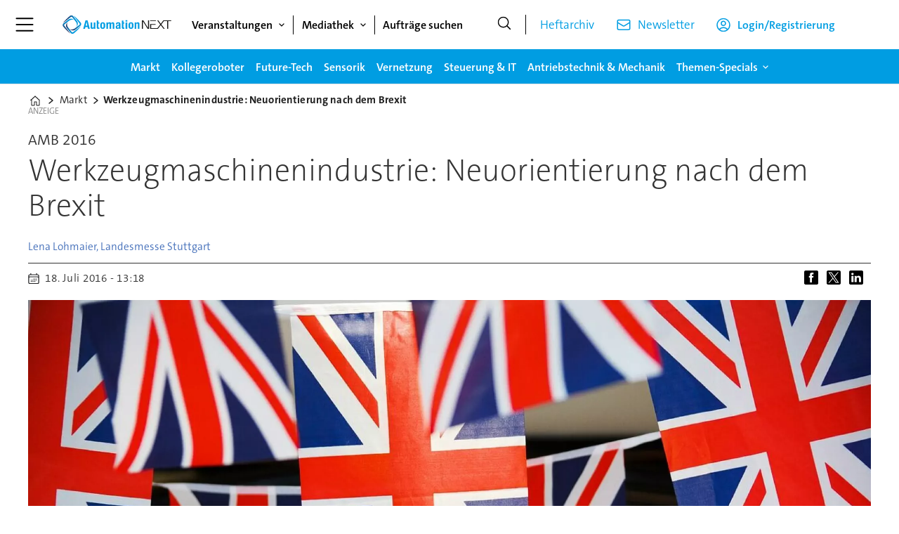

--- FILE ---
content_type: text/html; charset=UTF-8
request_url: https://www.automation-next.com/markt/werkzeugmaschinenindustrie-neuorientierung-nach-dem-brexit/2162297
body_size: 27577
content:
<!DOCTYPE html>
<html lang="de-DE" dir="ltr" class="resp_fonts">

    <head>
                
                <title>Werkzeugmaschinenindustrie: Neuorientierung nach dem Brexit</title>
                <meta name="title" content="Werkzeugmaschinenindustrie: Neuorientierung nach dem Brexit">
                <meta name="description" content="Der VDW erwartet von der AMB auch eine Orientierung nach dem Brexit-Schock. Dr. Wilfried Schäfer glaubt an die weltweit führende Position der Werkzeugbauer.">
                <meta http-equiv="Content-Type" content="text/html; charset=utf-8">
                <link rel="canonical" href="https://www.automation-next.com/markt/werkzeugmaschinenindustrie-neuorientierung-nach-dem-brexit/2162297">
                <meta name="viewport" content="width=device-width, initial-scale=1">
                
                
                <meta name="robots" content="index, follow">
                <meta property="og:type" content="article">
                <meta property="og:title" content="Werkzeugmaschinenindustrie: Neuorientierung nach dem Brexit">
                <meta property="og:description" content="Der VDW erwartet von der AMB auch eine Orientierung nach dem Brexit-Schock. Dr. Wilfried Schäfer glaubt an die weltweit führende Position der Werkzeugbauer.">
                <meta property="article:published_time" content="2016-07-18T11:18:00.000Z">
                <meta property="article:modified_time" content="2016-07-18T11:18:00.000Z">
                <meta property="article:author" content="Lena Lohmaier, Landesmesse Stuttgart">
                <meta property="article:tag" content="zulieferer">
                <meta property="article:tag" content="digitalisierung">
                <meta property="article:tag" content="made in germany">
                <meta property="article:tag" content="markt">
                <meta property="article:tag" content="schiffbau">
                <meta property="article:tag" content="vdma">
                <meta property="og:image" content="https://image.automation-next.com/2162371.jpg?imageId=2162371&panox=0&panoy=0&panow=0&panoh=0&width=1200&height=683">
                <meta property="og:image:width" content="1200">
                <meta property="og:image:height" content="684">
                <meta name="twitter:card" content="summary_large_image">
                
                <meta name="twitter:title" content="Werkzeugmaschinenindustrie: Neuorientierung nach dem Brexit">
                <meta name="twitter:description" content="Der VDW erwartet von der AMB auch eine Orientierung nach dem Brexit-Schock. Dr. Wilfried Schäfer glaubt an die weltweit führende Position der Werkzeugbauer.">
                <meta name="twitter:image" content="https://image.automation-next.com/2162371.jpg?imageId=2162371&panox=0&panoy=0&panow=0&panoh=0&width=1200&height=683">
                <link rel="alternate" type="application/json+oembed" href="https://www.automation-next.com/markt/werkzeugmaschinenindustrie-neuorientierung-nach-dem-brexit/2162297?lab_viewport=oembed">
                <!-- Set global Site Params -->
                <script>
                    if (!window.SITE_PARAMS) {
                    window.SITE_PARAMS = {
                        ALIAS : 'anx',
                        NAME : 'anx',
                        FAPI_TOK : 'Mn38n-Wnfi+#8$ndvoiU!P',
                        FAPI_URLS : {
                            prod: 'https://api.industrie-netzwerk.media/v1',
                            dev: 'https://api-dev.industrie-netzwerk.media/v1'
                        },
                        LANG:'de-DE'
                    };
                        if (window.SITE_PARAMS.ALIAS == 'allel'){window.SITE_PARAMS.ALIAS = 'all'};
                }</script>
                <!-- Google Consent Mode v2 -->
                <script>
                    window.dataLayer = window.dataLayer || [];
                    window.gtag = function() { dataLayer.push(arguments); }
                        window.gtag('consent', 'default', {
                        ad_storage: 'denied',
                        analytics_storage: 'denied',
                        ad_user_data: 'denied',
                        ad_personalization: 'denied',
                        wait_for_update: 500
                    });
                </script>
                <!-- End Google Consent Mode v2 -->
                <script src="/view-resources/public/common/iaid/model.js" data-cookieconsent="ignore"></script>
                
                <script>const type = 'page_article';</script>
                <script >if (!window.ULTIMA_PIANO) {
window.ULTIMA_PIANO = {
AID : 'qrntVdb6pe',
SHARD : 'experience-eu.piano.io',
SCRIPT_ID : 'piano-experience-loader'
};
}</script>
                
                
                <meta property="og:url" content="https://www.automation-next.com/markt/werkzeugmaschinenindustrie-neuorientierung-nach-dem-brexit/2162297">
                        <link type="image/png" rel="icon" href="/view-resources/ultima/public/anx/favicon.ico">
                        <link type="image/png" rel="icon" sizes="96x96" href="/view-resources/ultima/public/anx/favicon-96x96.png">
                        <link type="image/png" rel="apple-touch-icon" sizes="180x180" href="/view-resources/ultima/public/anx/apple-touch-icon.png">
                        <link type="image/png" rel="android-chrome" sizes="192x192" href="/view-resources/ultima/public/anx/web-app-manifest-192x192.png">
                <link rel="stylesheet" href="/view-resources/view/css/grid.css?v=1768307600-L4">
                <link rel="stylesheet" href="/view-resources/view/css/main.css?v=1768307600-L4">
                <link rel="stylesheet" href="/view-resources/view/css/colors.css?v=1768307600-L4">
                <link rel="stylesheet" href="/view-resources/view/css/print.css?v=1768307600-L4" media="print">
                <link rel="stylesheet" href="/view-resources/view/css/foundation-icons/foundation-icons.css?v=1768307600-L4">
                <link rel="stylesheet" href="/view-resources/ultima/view/css/site/anx.css?v=1768307600-L4">
                <style data-key="custom_properties">
                    :root{--primary: rgba(0,0,0,1);--secondary: rgba(255,255,255,1);--tertiary: rgba(0,157,226,1);--quaternary: rgba(0,157,226,1);--quinary: rgba(51,51,51,1);--senary: rgba(0,157,226,1);--bg-primary: rgba(0,0,0,1);--bg-secondary: rgba(255,255,255,1);--bg-tertiary: rgba(238,238,238,1);--bg-quaternary: rgba(0,157,226,1);--bg-quinary: rgba(0,157,226,1);--bg-senary: rgba(51,51,51,1);}
                </style>
                <style data-key="background_colors">
                    .bg-primary {background-color: rgba(0,0,0,1);color: #fff;}.bg-secondary {background-color: rgba(255,255,255,1);}.bg-tertiary {background-color: rgba(238,238,238,1);}.bg-quaternary {background-color: rgba(0,157,226,1);color: #fff;}.bg-quinary {background-color: rgba(0,157,226,1);color: #fff;}.bg-senary {background-color: rgba(51,51,51,1);color: #fff;}@media (max-width: 1023px) { .color_mobile_bg-primary {background-color: rgba(0,0,0,1);color: #fff;}}@media (max-width: 1023px) { .color_mobile_bg-secondary {background-color: rgba(255,255,255,1);}}@media (max-width: 1023px) { .color_mobile_bg-tertiary {background-color: rgba(238,238,238,1);}}@media (max-width: 1023px) { .color_mobile_bg-quaternary {background-color: rgba(0,157,226,1);color: #fff;}}@media (max-width: 1023px) { .color_mobile_bg-quinary {background-color: rgba(0,157,226,1);color: #fff;}}@media (max-width: 1023px) { .color_mobile_bg-senary {background-color: rgba(51,51,51,1);color: #fff;}}
                </style>
                <style data-key="background_colors_opacity">
                    .bg-primary.op-bg_20 {background-color: rgba(0, 0, 0, 0.2);color: #fff;}.bg-primary.op-bg_40 {background-color: rgba(0, 0, 0, 0.4);color: #fff;}.bg-primary.op-bg_60 {background-color: rgba(0, 0, 0, 0.6);color: #fff;}.bg-primary.op-bg_80 {background-color: rgba(0, 0, 0, 0.8);color: #fff;}.bg-secondary.op-bg_20 {background-color: rgba(255, 255, 255, 0.2);}.bg-secondary.op-bg_40 {background-color: rgba(255, 255, 255, 0.4);}.bg-secondary.op-bg_60 {background-color: rgba(255, 255, 255, 0.6);}.bg-secondary.op-bg_80 {background-color: rgba(255, 255, 255, 0.8);}.bg-tertiary.op-bg_20 {background-color: rgba(238, 238, 238, 0.2);}.bg-tertiary.op-bg_40 {background-color: rgba(238, 238, 238, 0.4);}.bg-tertiary.op-bg_60 {background-color: rgba(238, 238, 238, 0.6);}.bg-tertiary.op-bg_80 {background-color: rgba(238, 238, 238, 0.8);}.bg-quaternary.op-bg_20 {background-color: rgba(0, 157, 226, 0.2);color: #fff;}.bg-quaternary.op-bg_40 {background-color: rgba(0, 157, 226, 0.4);color: #fff;}.bg-quaternary.op-bg_60 {background-color: rgba(0, 157, 226, 0.6);color: #fff;}.bg-quaternary.op-bg_80 {background-color: rgba(0, 157, 226, 0.8);color: #fff;}.bg-quinary.op-bg_20 {background-color: rgba(0, 157, 226, 0.2);color: #fff;}.bg-quinary.op-bg_40 {background-color: rgba(0, 157, 226, 0.4);color: #fff;}.bg-quinary.op-bg_60 {background-color: rgba(0, 157, 226, 0.6);color: #fff;}.bg-quinary.op-bg_80 {background-color: rgba(0, 157, 226, 0.8);color: #fff;}.bg-senary.op-bg_20 {background-color: rgba(51, 51, 51, 0.2);color: #fff;}.bg-senary.op-bg_40 {background-color: rgba(51, 51, 51, 0.4);color: #fff;}.bg-senary.op-bg_60 {background-color: rgba(51, 51, 51, 0.6);color: #fff;}.bg-senary.op-bg_80 {background-color: rgba(51, 51, 51, 0.8);color: #fff;}@media (max-width: 1023px) { .color_mobile_bg-primary.op-bg_20 {background-color: rgba(0, 0, 0, 0.2);color: #fff;}}@media (max-width: 1023px) { .color_mobile_bg-primary.op-bg_40 {background-color: rgba(0, 0, 0, 0.4);color: #fff;}}@media (max-width: 1023px) { .color_mobile_bg-primary.op-bg_60 {background-color: rgba(0, 0, 0, 0.6);color: #fff;}}@media (max-width: 1023px) { .color_mobile_bg-primary.op-bg_80 {background-color: rgba(0, 0, 0, 0.8);color: #fff;}}@media (max-width: 1023px) { .color_mobile_bg-secondary.op-bg_20 {background-color: rgba(255, 255, 255, 0.2);}}@media (max-width: 1023px) { .color_mobile_bg-secondary.op-bg_40 {background-color: rgba(255, 255, 255, 0.4);}}@media (max-width: 1023px) { .color_mobile_bg-secondary.op-bg_60 {background-color: rgba(255, 255, 255, 0.6);}}@media (max-width: 1023px) { .color_mobile_bg-secondary.op-bg_80 {background-color: rgba(255, 255, 255, 0.8);}}@media (max-width: 1023px) { .color_mobile_bg-tertiary.op-bg_20 {background-color: rgba(238, 238, 238, 0.2);}}@media (max-width: 1023px) { .color_mobile_bg-tertiary.op-bg_40 {background-color: rgba(238, 238, 238, 0.4);}}@media (max-width: 1023px) { .color_mobile_bg-tertiary.op-bg_60 {background-color: rgba(238, 238, 238, 0.6);}}@media (max-width: 1023px) { .color_mobile_bg-tertiary.op-bg_80 {background-color: rgba(238, 238, 238, 0.8);}}@media (max-width: 1023px) { .color_mobile_bg-quaternary.op-bg_20 {background-color: rgba(0, 157, 226, 0.2);color: #fff;}}@media (max-width: 1023px) { .color_mobile_bg-quaternary.op-bg_40 {background-color: rgba(0, 157, 226, 0.4);color: #fff;}}@media (max-width: 1023px) { .color_mobile_bg-quaternary.op-bg_60 {background-color: rgba(0, 157, 226, 0.6);color: #fff;}}@media (max-width: 1023px) { .color_mobile_bg-quaternary.op-bg_80 {background-color: rgba(0, 157, 226, 0.8);color: #fff;}}@media (max-width: 1023px) { .color_mobile_bg-quinary.op-bg_20 {background-color: rgba(0, 157, 226, 0.2);color: #fff;}}@media (max-width: 1023px) { .color_mobile_bg-quinary.op-bg_40 {background-color: rgba(0, 157, 226, 0.4);color: #fff;}}@media (max-width: 1023px) { .color_mobile_bg-quinary.op-bg_60 {background-color: rgba(0, 157, 226, 0.6);color: #fff;}}@media (max-width: 1023px) { .color_mobile_bg-quinary.op-bg_80 {background-color: rgba(0, 157, 226, 0.8);color: #fff;}}@media (max-width: 1023px) { .color_mobile_bg-senary.op-bg_20 {background-color: rgba(51, 51, 51, 0.2);color: #fff;}}@media (max-width: 1023px) { .color_mobile_bg-senary.op-bg_40 {background-color: rgba(51, 51, 51, 0.4);color: #fff;}}@media (max-width: 1023px) { .color_mobile_bg-senary.op-bg_60 {background-color: rgba(51, 51, 51, 0.6);color: #fff;}}@media (max-width: 1023px) { .color_mobile_bg-senary.op-bg_80 {background-color: rgba(51, 51, 51, 0.8);color: #fff;}}
                </style>
                <style data-key="border_colors">
                    .border-bg-primary{--border-color: var(--bg-primary);}.mobile_border-bg-primary{--mobile-border-color: var(--bg-primary);}.border-bg-secondary{--border-color: var(--bg-secondary);}.mobile_border-bg-secondary{--mobile-border-color: var(--bg-secondary);}.border-bg-tertiary{--border-color: var(--bg-tertiary);}.mobile_border-bg-tertiary{--mobile-border-color: var(--bg-tertiary);}.border-bg-quaternary{--border-color: var(--bg-quaternary);}.mobile_border-bg-quaternary{--mobile-border-color: var(--bg-quaternary);}.border-bg-quinary{--border-color: var(--bg-quinary);}.mobile_border-bg-quinary{--mobile-border-color: var(--bg-quinary);}.border-bg-senary{--border-color: var(--bg-senary);}.mobile_border-bg-senary{--mobile-border-color: var(--bg-senary);}
                </style>
                <style data-key="font_colors">
                    .primary {color: rgba(0,0,0,1) !important;}.secondary {color: rgba(255,255,255,1) !important;}.tertiary {color: rgba(0,157,226,1) !important;}.quaternary {color: rgba(0,157,226,1) !important;}.quinary {color: rgba(51,51,51,1) !important;}.senary {color: rgba(0,157,226,1) !important;}@media (max-width: 1023px) { .color_mobile_primary {color: rgba(0,0,0,1) !important;}}@media (max-width: 1023px) { .color_mobile_secondary {color: rgba(255,255,255,1) !important;}}@media (max-width: 1023px) { .color_mobile_tertiary {color: rgba(0,157,226,1) !important;}}@media (max-width: 1023px) { .color_mobile_quaternary {color: rgba(0,157,226,1) !important;}}@media (max-width: 1023px) { .color_mobile_quinary {color: rgba(51,51,51,1) !important;}}@media (max-width: 1023px) { .color_mobile_senary {color: rgba(0,157,226,1) !important;}}
                </style>
                <style data-key="image_gradient">
                    .image-gradient-bg-primary{--background-color: var(--bg-primary);}.color_mobile_image-gradient-bg-primary{--mobile-background-color: var(--bg-primary);}.image-gradient-bg-secondary{--background-color: var(--bg-secondary);}.color_mobile_image-gradient-bg-secondary{--mobile-background-color: var(--bg-secondary);}.image-gradient-bg-tertiary{--background-color: var(--bg-tertiary);}.color_mobile_image-gradient-bg-tertiary{--mobile-background-color: var(--bg-tertiary);}.image-gradient-bg-quaternary{--background-color: var(--bg-quaternary);}.color_mobile_image-gradient-bg-quaternary{--mobile-background-color: var(--bg-quaternary);}.image-gradient-bg-quinary{--background-color: var(--bg-quinary);}.color_mobile_image-gradient-bg-quinary{--mobile-background-color: var(--bg-quinary);}.image-gradient-bg-senary{--background-color: var(--bg-senary);}.color_mobile_image-gradient-bg-senary{--mobile-background-color: var(--bg-senary);}
                </style>
                <style data-key="custom_css_variables">
                :root {
                    --lab_page_width: 1088px;
                    --lab_columns_gutter: 11px;
                    --space-top: 120;
                    --space-top-adnuntiusAd: ;
                }

                @media(max-width: 767px) {
                    :root {
                        --lab_columns_gutter: 10px;
                    }
                }

                @media(min-width: 767px) {
                    :root {
                    }
                }
                </style>
<script src="/view-resources/public/common/JWTCookie.js?v=1768307600-L4"></script>
<script src="/view-resources/public/common/Paywall.js?v=1768307600-L4"></script>
                <script>
                window.Dac = window.Dac || {};
                (function () {
                    if (navigator) {
                        window.Dac.clientData = {
                            language: navigator.language,
                            userAgent: navigator.userAgent,
                            innerWidth: window.innerWidth,
                            innerHeight: window.innerHeight,
                            deviceByMediaQuery: getDeviceByMediaQuery(),
                            labDevice: 'desktop', // Device from labrador
                            device: 'desktop', // Device from varnish
                            paywall: {
                                isAuthenticated: isPaywallAuthenticated(),
                                toggleAuthenticatedContent: toggleAuthenticatedContent,
                                requiredProducts: [],
                            },
                            page: {
                                id: '2162297',
                                extId: 'automationnext-128148'
                            },
                            siteAlias: 'anx',
                            debug: window.location.href.includes('debug=1')
                        };
                        function getDeviceByMediaQuery() {
                            if (window.matchMedia('(max-width: 767px)').matches) return 'mobile';
                            if (window.matchMedia('(max-width: 1023px)').matches) return 'tablet';
                            return 'desktop';
                        }

                        function isPaywallAuthenticated() {
                            if (window.Dac && window.Dac.JWTCookie) {
                                var JWTCookie = new Dac.JWTCookie({ debug: false });
                                return JWTCookie.isAuthenticated();
                            }
                            return false;
                        }

                        function toggleAuthenticatedContent(settings) {
                            if (!window.Dac || !window.Dac.Paywall) {
                                return;
                            }
                            var Paywall = new Dac.Paywall();
                            var updateDOM = Paywall.updateDOM;

                            if(settings && settings.displayUserName) {
                                var userName = Paywall.getUserName().then((userName) => {
                                    updateDOM(userName !== false, userName, settings.optionalGreetingText);
                                });
                            } else {
                                updateDOM(window.Dac.clientData.paywall.isAuthenticated);
                            }
                        }
                    }
                }());
                </script>                    <script type="module" src="/view-resources/baseview/public/common/baseview/moduleHandlers.js?v=1768307600-L4" data-cookieconsent="ignore"></script>
<!-- Google Tag Manager -->
<script>
    window.dataLayer = window.dataLayer || [];
</script>
<script>(function(w,d,s,l,i){w[l]=w[l]||[];w[l].push({'gtm.start':
new Date().getTime(),event:'gtm.js'});var f=d.getElementsByTagName(s)[0],
j=d.createElement(s),dl=l!='dataLayer'?'&l='+l:'';j.async=true;j.src=
'https://www.googletagmanager.com/gtm.js?id='+i+dl;f.parentNode.insertBefore(j,f);
})(window,document,'script','dataLayer','GTM-MZBQCHH9');</script>

                        <script async src="https://securepubads.g.doubleclick.net/tag/js/gpt.js"></script>
                        <script>
                            window.googletag = window.googletag || {cmd: []};

                            googletag.cmd.push(function() {
                                var handleAsTablet = (Dac.clientData.device === 'tablet' || Dac.clientData.innerWidth < 1316);

                                if (!(handleAsTablet && 'true' === 'true')) {
                                    googletag
                                        .defineSlot('/21778037172/skyscraper_1', [[120,600], [160,600], [200,600], [300,600]], 'skyscraper_1')
                                        .addService(googletag.pubads());
                                }
                                if (!(handleAsTablet && '' === 'true')) {
                                    googletag
                                        .defineSlot('/21778037172/billboard_1', [[800,250], [940,250], [970,250], [1000,250]], 'billboard_1')
                                        .addService(googletag.pubads());
                                }
                                if (!(handleAsTablet && '' === 'true')) {
                                    googletag
                                        .defineSlot('/21778037172/super_banner_1', [[300,250], [320,50], [320,100], [468,60], [468,80], [600,90], [728,90], [800,250], [940,90], [940,250], "fluid"], 'super_banner_1')
                                        .addService(googletag.pubads());
                                }
                                if (!(handleAsTablet && '' === 'true')) {
                                    googletag
                                        .defineSlot('/21778037172/super_banner_2', [[300,250], [320,50], [320,100], [468,60], [468,80], [600,90], [728,90], [800,250], [940,90], [940,250]], 'super_banner_2')
                                        .addService(googletag.pubads());
                                }
                                if (!(handleAsTablet && 'true' === 'true')) {
                                    googletag
                                        .defineSlot('/21778037172/skyscraper_2', [[120,600], [160,600], [200,600], [300,600]], 'skyscraper_2')
                                        .addService(googletag.pubads());
                                }
                                if (!(handleAsTablet && 'true' === 'true')) {
                                    googletag
                                        .defineSlot('/21778037172/skyscraper_3', [[120,600], [160,600], [200,600], [300,600]], 'skyscraper_3')
                                        .addService(googletag.pubads());
                                }
                                if (!(handleAsTablet && '' === 'true')) {
                                    googletag
                                        .defineSlot('/21778037172/content_ad_1', [[300,250]], 'content_ad_1')
                                        .addService(googletag.pubads());
                                }
                                if (!(handleAsTablet && '' === 'true')) {
                                    googletag
                                        .defineSlot('/21778037172/content_ad_2', [[300,250]], 'content_ad_2')
                                        .addService(googletag.pubads());
                                }
                                if (!(handleAsTablet && '' === 'true')) {
                                    googletag
                                        .defineSlot('/21778037172/content_ad_3', [[300,250]], 'content_ad_3')
                                        .addService(googletag.pubads());
                                }
                                if (!(handleAsTablet && '' === 'true')) {
                                    googletag
                                        .defineSlot('/21778037172/content_ad_4', [[300,250], [300,600]], 'content_ad_4')
                                        .addService(googletag.pubads());
                                }
                                if (!(handleAsTablet && '' === 'true')) {
                                    googletag
                                        .defineSlot('/21778037172/content_ad_5', [[300,250]], 'content_ad_5')
                                        .addService(googletag.pubads());
                                }
                                if (!(handleAsTablet && '' === 'true')) {
                                    googletag
                                        .defineSlot('/21778037172/content_ad_6', [[300,250]], 'content_ad_6')
                                        .addService(googletag.pubads());
                                }
                                if (!(handleAsTablet && '' === 'true')) {
                                    googletag
                                        .defineSlot('/21778037172/baseboard_1', [[300,250], [320,50], [320,100], [728,90], [960,90]], 'baseboard_1')
                                        .addService(googletag.pubads());
                                }

                                googletag.pubads().setTargeting("env", "prod");
                                googletag.pubads().setTargeting("site", "anx");
                                googletag.pubads().setTargeting("section", "markt");
                                googletag.pubads().setTargeting("context", "article");
                                googletag.pubads().setTargeting("tags", "zulieferer,digitalisierung,made in germany,markt,schiffbau,vdma");
                                googletag.pubads().setTargeting("ID", "2162297");

                                var useLadyLoading = true || false;
                                if (useLadyLoading) {
                                    googletag.pubads().enableLazyLoad({
                                        fetchMarginPercent: 150 || 150, // Fetch ad content when it is within 1.5 viewports of the visible area
                                        renderMarginPercent: 150 || 150,  // Render ads when they are within 1.5 viewports of the visible area
                                        mobileScaling: 2.0
                                    });
                                }
                                
                                googletag.pubads().enableSingleRequest();
                                googletag.pubads().collapseEmptyDivs();
                                googletag.enableServices();
                            });
                        </script>
                <style id="dachser-vieweditor-styles">
                    .font-TheSansC5 { font-family: "TheSansC5" !important; }
                    .font-TheSansC5.font-weight-light { font-weight: 200 !important; }
                    .font-TheSansC5.font-weight-normal { font-weight: 400 !important; }
                    .font-TheSansC5.font-weight-bold { font-weight: 600 !important; }
                    .font-TheSansC5.font-weight-black { font-weight: 800 !important; }
                </style>
                <style id="css_variables"></style>
                <script>
                    window.dachserData = {
                        _data: {},
                        _instances: {},
                        get: function(key) {
                            return dachserData._data[key] || null;
                        },
                        set: function(key, value) {
                            dachserData._data[key] = value;
                        },
                        push: function(key, value) {
                            if (!dachserData._data[key]) {
                                dachserData._data[key] = [];
                            }
                            dachserData._data[key].push(value);
                        },
                        setInstance: function(key, identifier, instance) {
                            if (!dachserData._instances[key]) {
                                dachserData._instances[key] = {};
                            }
                            dachserData._instances[key][identifier] = instance;
                        },
                        getInstance: function(key, identifier) {
                            return dachserData._instances[key] ? dachserData._instances[key][identifier] || null : null;
                        },
                        reflow: () => {}
                    };
                </script>
                
                <script type="application/ld+json">
                [{"@context":"http://schema.org","@type":"WebSite","name":"anx","url":"https://www.automation-next.com"},{"@context":"https://schema.org","@type":"NewsArticle","headline":"Werkzeugmaschinenindustrie: Neuorientierung nach dem Brexit","description":"Der VDW erwartet von der AMB auch eine Orientierung nach dem Brexit-Schock. Dr. Wilfried Schäfer glaubt an die weltweit führende Position der Werkzeugbauer.","mainEntityOfPage":{"@id":"https://www.automation-next.com/markt/werkzeugmaschinenindustrie-neuorientierung-nach-dem-brexit/2162297"},"availableLanguage":[{"@type":"Language","alternateName":"de-DE"}],"image":["https://image.automation-next.com/?imageId=2162371&width=1200","https://image.automation-next.com/?imageId=2162495&width=1200","https://image.automation-next.com/?imageId=2162622&width=1200"],"keywords":"zulieferer, digitalisierung, made in germany, markt, schiffbau, vdma","author":[{"@type":"Person","name":"Lena Lohmaier, Landesmesse Stuttgart"}],"publisher":{"@type":"Organization","name":"anx","logo":{"@type":"ImageObject","url":"/view-resources/ultima/public/anx/anx-logo-cropped.svg"}},"datePublished":"2016-07-18T11:18:00.000Z","dateModified":"2016-07-18T11:18:00.000Z"}]
                </script>                
                
                
                


                <script>
                    /* ----------  Piano bootstrap queue (User-Daten)  ----------------------- */
                    window.tp = window.tp || [];
                    /* Basis-Setup */
                    tp.push(['setUsePianoIdUserProvider', true]);
                    tp.push(['addHandler', 'loginSuccess', ev => {
                        if (ev.source === 'PIANOID') location.reload();
                    }]);

                    /* ----------------------------------------------------------------------- */
                    /* 1) Tags / Section / Paywall aus Template                                */
                    (() => {
                        if (type === 'page_article') {
                            const tagsString = 'zulieferer,digitalisierung,made in germany,markt,schiffbau,vdma';
                            const section = 'markt';
                            const freeAccess = '';
                            const regWall = '';
                            const payWall = '';
                            const payWallPremium = '';

                            // Optional: Debug-Log für Zonen-Parameter
                            console.log('Zone-Flags:', { freeAccess, regWall, payWall, payWallPremium });

                            const tags = tagsString
                                    ? tagsString.split(',').map(t => t.trim()).filter(Boolean)
                                    : [];

                            if (tags && tags.length > 0) {
                                tp.push(['setTags', tags]);
                            }
                            if (section) {
                                tp.push(['setContentSection', section]);
                            }

                            let zone = 'Freemium';
                            if (freeAccess === '1') {
                                zone = 'FreeAccess';
                            } else if (regWall === '1') {
                                zone = 'RegWall';
                            } else if (payWall === '1') {
                                zone = 'PayWall';
                            } else if (payWallPremium === '1') {
                                zone = 'PayWallPremium';
                            }
                            console.log('Set zone:', zone);
                            tp.push(['setZone', zone]);

                        }
                    })();

                    /* ----------------------------------------------------------------------- */
                    /* 2) Init: schiebt nur User-Infos in den dataLayer                        */
                    tp.push(['init', () => {

                        if (tp.user.isUserValid()) {

                            const mapCF = {
                                jobFunction: 'jobf',
                                jobtitle: 'jobt',
                                primaryBusiness: 'orgtype',
                                purchasingauthority: 'purchauth',
                                company: 'coname',
                                joblevel: 'jobl',
                                state: 'locat'
                            };
                            const cfToKv = (ext = {}) => {
                                const out = {};
                                (ext.custom_field_values || []).forEach(cf => {
                                    const key = mapCF[cf.field_name] || cf.field_name;
                                    let val = cf.value;
                                    if (Array.isArray(val)) val = val.join('|');
                                    else if (typeof val === 'string' && val.startsWith('[')) {
                                        try {
                                            val = JSON.parse(val).join('|');
                                        } catch {
                                            val = val.replace(/^\[|\]$/g, '');
                                        }
                                    }
                                    out[key] = `|${val}|`;
                                });
                                return out;
                            };

                            const pushUserDL = (ext) => {
                                const loggedIn = true;
                                const userId = ext?.uid || '';

                                window.dataLayer = window.dataLayer || [];
                                window.dataLayer.push({
                                    event: 'pianoUser',
                                    UserID: userId,
                                    LoggedIn: String(loggedIn),
                                    UserStateLoggedIn: String(loggedIn),
                                    ...cfToKv(ext)
                                });
                                console.log('[Piano] User data → dataLayer', userId, loggedIn);
                            };

                            const run = () => {
                                if (tp.pianoId?.loadExtendedUser) {
                                    tp.pianoId.loadExtendedUser({
                                        formName: 'extended_user',
                                        extendedUserLoaded: pushUserDL,
                                        error: err => {
                                            console.warn('[Piano] extendedUser error', err);
                                            pushUserDL(null);
                                        }
                                    });
                                } else {
                                    pushUserDL(null);   /* Fallback ohne Extended-User */
                                }
                            };

                            if (document.readyState === 'loading') {
                                document.addEventListener('DOMContentLoaded', run, {once: true});
                            } else {
                                run();
                            }
                        }else {
                            window.dataLayer = window.dataLayer || [];
                            window.dataLayer.push({
                                event: 'pianoUser',
                                UserID: '',
                                LoggedIn: String(false),
                                UserStateLoggedIn: String(false),
                            });
                            console.log('[Piano] User data → dataLayer', '', false);
                        }
                    }]);
                </script>

                <script async src="/view-resources/ultima/public/common/piano/piano_loader.js"></script>

        <script src="/view-resources/ultima/public/common/embedGuardJS/embedGuardWorker.js"></script>        <meta property="article:section" content="markt">


        <style>
            :root {
                --bodytext-width: var(--large-12-width);
                
            }
        </style>
        
        
    </head>

    <body class="l4 article site_anx section_markt custom-bodytext-width"
        
        
        >

<!-- Google Tag Manager (noscript) -->
<noscript><iframe src="https://www.googletagmanager.com/ns.html?id=GTM-MZBQCHH9"
height="0" width="0" style="display:none;visibility:hidden"></iframe></noscript>
<!-- End Google Tag Manager (noscript) -->        
        <script>
        document.addEventListener("DOMContentLoaded", (event) => {
            setScrollbarWidth();
            window.addEventListener('resize', setScrollbarWidth);
        });
        function setScrollbarWidth() {
            const root = document.querySelector(':root');
            const width = (window.innerWidth - document.body.offsetWidth < 21) ? window.innerWidth - document.body.offsetWidth : 15;
            root.style.setProperty('--lab-scrollbar-width', `${ width }px`);
        }
        </script>

        
        <a href="#main" class="skip-link">Jump to main content</a>

        <header class="pageElement pageHeader">
    <div class="row mainrow grid-fixed">
    <div class="section mainline">
    <div class="hamburger to-be-expanded" data-id="pageElements-4">
    <div class="positionRelative">
        <span class="hamburger-button hamburger-expander ">
            <button class="burger-btn" aria-label="Menü öffnen" aria-expanded="false" aria-controls="hamburger-container" aria-haspopup="menu">
                    <i class="open fi-list"></i>
                    <i class="close fi-x"></i>
            </button>
        </span>
            <div class="hamburger-container" id="hamburger-container">        
                <div data-id="pageElements-5" class="search visible dac-hidden-desktop-up">

        <button class="search-button" aria-label="Suche" >
                <i class="open fi-magnifying-glass"></i>
                <i class="close fi-x"></i>
        </button>

    <form class="search-container" action="/cse" method="get" role="search">
        <label for="search-input-5" class="visuallyhidden">Suche</label>
        <input type="text" id="search-input-5" name="q" placeholder="Suche...">
    </form>
</div>

    <script>
        if (document.querySelector('[data-id="pageElements-5"] .search-button')) {
            document.querySelector('[data-id="pageElements-5"] .search-button').addEventListener('click', (event) => {
                document.querySelector('[data-id="pageElements-5"] .search-container').submit();
            }, false);
        }
    </script>
<nav class="navigation dropdownMenu expandable">
	<ul class="menu-list">
			<li class="first-list-item has-children">
				<span tabindex="0">Veranstaltungen</span>
				<ul class="children">
					<li class="">
						<a href="/veranstaltungen" target="_self">Veranstaltungen</a>
					</li>
					<li class="">
						<a href="/veranstaltungen-automation-next-conference" target="_self">Automation Next Conference</a>
					</li>
				</ul>
			</li>
			<li class="first-list-item has-children">
				<span tabindex="0">Mediathek</span>
				<ul class="children">
					<li class="">
						<a href="/mediathek" target="_self">Mediathek</a>
					</li>
					<li class="">
						<a href="/whitepaper" target="_self">Whitepaper</a>
					</li>
					<li class="">
						<a href="/webinare" target="_self">Webinare</a>
					</li>
				</ul>
			</li>
			<li class="first-list-item ">
				<a href="/markt" target="_self">Markt</a>
			</li>
			<li class="first-list-item ">
				<a href="/kollegeroboter" target="_self">Kollegeroboter</a>
			</li>
			<li class="first-list-item ">
				<a href="/future-tech" target="_self">Future-Tech</a>
			</li>
			<li class="first-list-item ">
				<a href="/sensorik" target="_self">Sensorik</a>
			</li>
			<li class="first-list-item ">
				<a href="/vernetzung" target="_self">Vernetzung</a>
			</li>
			<li class="first-list-item ">
				<a href="/steuerung-it" target="_self">Steuerung &amp; IT</a>
			</li>
			<li class="first-list-item ">
				<a href="/antriebstechnik-mechanik" target="_self">Antriebstechnik &amp; Mechanik</a>
			</li>
			<li class="first-list-item dac-hidden-desktop-up dac-hidden-desktop-down">
				<a href="/whitepaper" target="_self">Whitepaper</a>
			</li>
			<li class="first-list-item has-children">
				<span tabindex="0">Themen-Specials</span>
				<ul class="children">
					<li class="">
						<a href="/themen" target="_self">Themen-Specials</a>
					</li>
					<li class="">
						<a href="/themen-sps-2025" target="_self">SPS-2025</a>
					</li>
					<li class="">
						<a href="/themen-automatisierungstreff-2025" target="_self">Automatisierungstreff 2025</a>
					</li>
					<li class="">
						<a href="/themen-automatisierung-neu-gedacht-mit-beckhoff" target="_self">Automatisierung neu gedacht mit Beckhoff</a>
					</li>
					<li class="">
						<a href="/themen-produkt-der-woche" target="_self">Produkt der Woche</a>
					</li>
				</ul>
			</li>
	</ul>
</nav>

		<script>
			(function () {
				// This is only called when the user presses the escape key.
				function closeElement(event, element) {
					if (event.key === 'Escape') {
						window.removeEventListener('keydown', closeElement);

						// Get all expanded elements and close them
						const expanded = document.querySelectorAll('nav.dropdownMenu.expandable .has-children.expanded');
						for (let i = 0; i < expanded.length; i++) {
							expanded[i].classList.remove('expanded');
							
							// Traverse up from the element the user has selected to see if it is a child of the expanded element
							// If it is, set focus to the first child, as that is the span element with tabindex. 
							// This is so that if the user has moved on from the menu, we shouldn't mess with the focus and flow
							if (document.activeElement.closest('.has-children') === expanded[i]) {
								expanded[i].children[0].focus();
							}
						}
					}
				}

				function toggleElement(event, element) {
					// Prevent the default link behavior
					event.preventDefault();

					// Check if there are other expanded elements and close them
					const expanded = document.querySelectorAll('nav.dropdownMenu.expandable .has-children.expanded');
					for (let i = 0; i < expanded.length; i++) {
						if (expanded[i] !== element.parentElement) {
							expanded[i].classList.remove('expanded');
						}
					}

					// Toggle the class "expanded" on the parent element
					// We toggle instead of add/remove the class because we don't know if we are opening or closing the element
					element.parentElement.classList.toggle('expanded');

					window.addEventListener('keydown', closeElement);
				}

				// Add extra element for carat and toggle functionality after the span or a element
				function addCarat(element) {
					const carat = document.createElement('span');
					carat.classList.add('carat');
					carat.tabIndex = '0';
					const sibling = element.querySelector(':scope > a') || element.querySelector(':scope > span');
					element.insertBefore(carat, sibling.nextSibling);
					element.tabIndex = '-1';
					if (sibling.tagName === 'A') {
						sibling.tabIndex = '0';
					} else if (sibling.tagName === 'SPAN') {
						sibling.tabIndex = '-1';
					}
				}

				// Get all elements with class "has-children" and add two events - one click event and one keydown event
				// Allow for the same expandable menu to be reused in different viewports by using different classes
				let classes = '';
				if (classes) {
					classes = '.' + classes.trim().split(' ').join('.');
				}

				const hasChildren = document.querySelectorAll(`nav.dropdownMenu${ classes }.expandable .has-children > span`);
				for (let i = 0; i < hasChildren.length; i++) {
					hasChildren[i].addEventListener('click', function(e) {
						toggleElement(e, this);
					});

					hasChildren[i].addEventListener('keydown', function (e) {
						// Check for both enter and space keys
						if (e.key === 'Enter' || e.key === ' ') {
							toggleElement(e, this);
						}
					});
				}

				// Get all elements with class "has-children" when toggleChildren is enabled and carat and toggle functionality 
				const hasChildrenToggle = document.querySelectorAll(`nav.dropdownMenu${ classes }.expandable.toggleChildren .has-children > span, nav.dropdownMenu${ classes }.expandable.toggleChildren .has-children > a`);
				for (let i = 0; i < hasChildrenToggle.length; i++) {

					// Add carat to the element
					addCarat(hasChildrenToggle[i].parentElement);

					if (hasChildrenToggle[i].tagName === 'A' || hasChildrenToggle[i].tagName === 'SPAN') {
						hasChildrenToggle[i].nextSibling.addEventListener('click', function(e) {
							toggleElement(e, hasChildrenToggle[i]);
						});

						hasChildrenToggle[i].nextSibling.addEventListener('keydown', function(e) {
							// Check for both enter and space keys
							if (e.key === 'Enter' || e.key === ' ') {
								toggleElement(e, hasChildrenToggle[i]);
							}
						});

						// Use with caution - ensure that parent li overlaps with child ul to avoid prematurely triggering leave
						if (hasChildrenToggle[i].closest('nav').classList.contains('toggleOnHover')) {
							hasChildrenToggle[i].addEventListener('mouseenter', function(e) {
								hasChildrenToggle[i].parentElement.classList.add('expanded');
							});

							hasChildrenToggle[i].parentElement.addEventListener('mouseleave', function(e) {
								hasChildrenToggle[i].parentElement.classList.remove('expanded');
							});
						}
					}
				}
			})();
		</script>


	<script>
		(function () {
			const menuLinks = document.querySelectorAll(`nav.dropdownMenu ul li a`);
			for (let i = 0; i < menuLinks.length; i++) {
				const link = menuLinks[i].pathname;
				if (link === window.location.pathname) {
					menuLinks[i].parentElement.classList.add('lab-link-active');
				} else {
					menuLinks[i].parentElement.classList.remove('lab-link-active');
				}
			}
		})();
	</script>

<nav class="navigation customMenu1">
	<ul class="menu-list">
			<li class="first-list-item ">
				<a href="https://www.industriejobs.de/Jobs/ke-next" target="_blank">Stellenmarkt</a>
			</li>
			<li class="first-list-item ">
				<a href="https://www.b2b-media-netzwerk.de/media/automation-next" target="_blank">Media</a>
			</li>
			<li class="first-list-item ">
				<a href="https://fachzeitschriften.shop/products/automationnext" target="_blank">Abo</a>
			</li>
			<li class="first-list-item ">
				<a href="https://beta.automation-next.com/kontakt" target="_self">Kontakt</a>
			</li>
	</ul>
</nav>



	<script>
		(function () {
			const menuLinks = document.querySelectorAll(`nav.customMenu1 ul li a`);
			for (let i = 0; i < menuLinks.length; i++) {
				const link = menuLinks[i].pathname;
				if (link === window.location.pathname) {
					menuLinks[i].parentElement.classList.add('lab-link-active');
				} else {
					menuLinks[i].parentElement.classList.remove('lab-link-active');
				}
			}
		})();
	</script>

<nav class="navigation customMenu2">
	<ul class="menu-list">
			<li class="first-list-item btn-login">
				<a href="/mein-konto" target="_self">Login&#x2F;Registrierung</a>
			</li>
			<li class="first-list-item btn-newsletter">
				<a href="/newsletter" target="_self">Newsletter</a>
			</li>
	</ul>
</nav>



	<script>
		(function () {
			const menuLinks = document.querySelectorAll(`nav.customMenu2 ul li a`);
			for (let i = 0; i < menuLinks.length; i++) {
				const link = menuLinks[i].pathname;
				if (link === window.location.pathname) {
					menuLinks[i].parentElement.classList.add('lab-link-active');
				} else {
					menuLinks[i].parentElement.classList.remove('lab-link-active');
				}
			}
		})();
	</script>

<nav class="navigation customMenu3">
	<ul class="menu-list">
			<li class="first-list-item btn-linkedin">
				<a href="https://www.linkedin.com/company/automation-next" target="_blank">LinkedIn</a>
			</li>
			<li class="first-list-item btn-xing">
				<a href="https://www.xing.com/news/pages/automation-next-240" target="_blank">Xing</a>
			</li>
	</ul>
</nav>



	<script>
		(function () {
			const menuLinks = document.querySelectorAll(`nav.customMenu3 ul li a`);
			for (let i = 0; i < menuLinks.length; i++) {
				const link = menuLinks[i].pathname;
				if (link === window.location.pathname) {
					menuLinks[i].parentElement.classList.add('lab-link-active');
				} else {
					menuLinks[i].parentElement.classList.remove('lab-link-active');
				}
			}
		})();
	</script>


            </div>
    </div>

</div>

<script>
    (function(){
        const burgerButton = document.querySelector('[data-id="pageElements-4"] .burger-btn');
        const dropdownCloseSection = document.querySelector('[data-id="pageElements-4"] .dropdown-close-section');

        function toggleDropdown() {
            // Toggle the expanded class and aria-expanded attribute
            document.querySelector('[data-id="pageElements-4"].hamburger.to-be-expanded').classList.toggle('expanded');
            burgerButton.setAttribute('aria-expanded', burgerButton.getAttribute('aria-expanded') === 'true' ? 'false' : 'true');
            burgerButton.setAttribute('aria-label', burgerButton.getAttribute('aria-expanded') === 'true' ? 'Menü schließen' : 'Menü öffnen');

            // This doesn't seem to do anything? But there's styling dependent on it some places
            document.body.classList.toggle('hamburger-expanded');
        }

        // Called via the eventlistener - if the key is Escape, toggle the dropdown and remove the eventlistener
        function closeDropdown(e) {
            if(e.key === 'Escape') {
                toggleDropdown();
                // Set the focus back on the button when clicking escape, so the user can continue tabbing down
                // the page in a natural flow
                document.querySelector('[data-id="pageElements-4"] .burger-btn').focus();
                window.removeEventListener('keydown', closeDropdown);
            }
        }

        if(burgerButton) {
            burgerButton.addEventListener('click', function(e) {
                e.preventDefault();
                toggleDropdown();

                // If the menu gets expanded, add the eventlistener that will close it on pressing Escape
                // else, remove the eventlistener otherwise it will continue to listen for escape even if the menu is closed.
                if(document.querySelector('[data-id="pageElements-4"] .burger-btn').getAttribute('aria-expanded') === 'true') {
                    window.addEventListener('keydown', closeDropdown);
                } else {
                    window.removeEventListener('keydown', closeDropdown);
                }
            })
        }
        if (dropdownCloseSection) {
            dropdownCloseSection.addEventListener('click', function(e) {
                e.preventDefault();
                toggleDropdown();
            });
        }

        document.querySelectorAll('.hamburger .hamburger-expander, .hamburger .hamburger-container, .stop-propagation').forEach(function (element) {
            element.addEventListener('click', function (e) {
                e.stopPropagation();
            });
        });
    }());
</script>
<figure class="logo">
    <a href=" //www.automation-next.com/" aria-label="Zur Startseite gehen">
        <img src="/view-resources/ultima/public/anx/anx-logo-cropped.svg"
            alt="Zur Startseite gehen. Logo, AutomationNext"
            width="160"
            >
    </a>
</figure>
<nav class="navigation mainMenu dac-hidden-desktop-down">
	<ul class="menu-list">
			<li class="first-list-item has-children">
				<a href="/veranstaltungen" target="_self">Veranstaltungen</a>
				<ul class="children">
					<li class="">
						<a href="/veranstaltungen-automation-next-conference" target="_self">Automation Next Conference</a>
					</li>
				</ul>
			</li>
			<li class="first-list-item has-children">
				<a href="/mediathek" target="_self">Mediathek</a>
				<ul class="children">
					<li class="">
						<a href="/whitepaper" target="_self">Whitepaper</a>
					</li>
					<li class="">
						<a href="/webinare" target="_self">Webinare</a>
					</li>
				</ul>
			</li>
			<li class="first-list-item ">
				<a href="https://auftraege.fertigung.de/" target="_blank">Aufträge suchen</a>
			</li>
	</ul>
</nav>



	<script>
		(function () {
			const menuLinks = document.querySelectorAll(`nav.mainMenu ul li a`);
			for (let i = 0; i < menuLinks.length; i++) {
				const link = menuLinks[i].pathname;
				if (link === window.location.pathname) {
					menuLinks[i].parentElement.classList.add('lab-link-active');
				} else {
					menuLinks[i].parentElement.classList.remove('lab-link-active');
				}
			}
		})();
	</script>

<div data-id="pageElements-12" class="search to-be-expanded dac-hidden-desktop-down">

        <button class="search-button search-expander" aria-label="Suche"  aria-expanded="false" aria-controls="search-input-12" >
                <i class="open fi-magnifying-glass"></i>
                <i class="close fi-x"></i>
        </button>

    <form class="search-container" action="/cse" method="get" role="search">
        <label for="search-input-12" class="visuallyhidden">Suche</label>
        <input type="text" id="search-input-12" name="q" placeholder="Suche...">
    </form>
</div>

        <script>
            // Do the check for the search button inside the if statement, so we don't set a global const if there are multiple search buttons
            if (document.querySelector('[data-id="pageElements-12"] .search-button')) {
                // Now we can set a const that is only available inside the if scope
                const searchButton = document.querySelector('[data-id="pageElements-12"] .search-button');
                searchButton.addEventListener('click', (event) => {
                    event.preventDefault();
                    event.stopPropagation();

                    // Toggle the expanded class on the search button and set the aria-expanded attribute.
                    searchButton.parentElement.classList.toggle('expanded');
                    searchButton.setAttribute('aria-expanded', searchButton.getAttribute('aria-expanded') === 'true' ? 'false' : 'true');
                    searchButton.setAttribute('aria-label', searchButton.getAttribute('aria-expanded') === 'true' ? 'Suche schließen' : 'Suche öffnen');

                    // Set focus to the input. 
                    // This might be dodgy due to moving focus automatically, but we'll keep it in for now.
                    if (searchButton.getAttribute('aria-expanded') === 'true') {
                        document.getElementById('search-input-12').focus();
                    }
                }, false);
            }

            if (document.getElementById('bonusButton')) {
                document.getElementById('bonusButton').addEventListener('click', (event) => {
                    document.querySelector('[data-id="pageElements-12"] .search-container').submit();
                }, false);
            }

            /*
                There should probably be some sort of sorting of the elements, so that if the search button is to the right,
                the tab order should be the input before the button.
                This is a job for future me.
            */
        </script>
<nav class="navigation topBarMenu">
	<ul class="menu-list">
			<li class="first-list-item dac-hidden-desktop-up dac-hidden-desktop-down">
				<a href="/suche" target="_self">Suche</a>
			</li>
			<li class="first-list-item dac-hidden-desktop-down">
				<a href="https://emagazin.automation-next.com/de/profiles/988b1acdbd53/editions" target="_blank">Heftarchiv</a>
			</li>
			<li class="first-list-item ico-newsletter-cust dac-hidden-desktop-down">
				<a href="/newsletter" target="_self">Newsletter</a>
			</li>
			<li class="first-list-item user-icon">
				<a href="/mein-konto" target="_self">Login&#x2F;Registrierung</a>
			</li>
	</ul>
</nav>



	<script>
		(function () {
			const menuLinks = document.querySelectorAll(`nav.topBarMenu ul li a`);
			for (let i = 0; i < menuLinks.length; i++) {
				const link = menuLinks[i].pathname;
				if (link === window.location.pathname) {
					menuLinks[i].parentElement.classList.add('lab-link-active');
				} else {
					menuLinks[i].parentElement.classList.remove('lab-link-active');
				}
			}
		})();
	</script>


</div>
<div class="section secondline dac-hidden-desktop-down">
<nav class="navigation bottomBarMenu">
	<ul class="menu-list">
			<li class="first-list-item ">
				<a href="/markt" target="_self">Markt</a>
			</li>
			<li class="first-list-item ">
				<a href="/kollegeroboter" target="_self">Kollegeroboter</a>
			</li>
			<li class="first-list-item ">
				<a href="/future-tech" target="_self">Future-Tech</a>
			</li>
			<li class="first-list-item ">
				<a href="/sensorik" target="_self">Sensorik</a>
			</li>
			<li class="first-list-item ">
				<a href="/vernetzung" target="_self">Vernetzung</a>
			</li>
			<li class="first-list-item ">
				<a href="/steuerung-it" target="_self">Steuerung &amp; IT</a>
			</li>
			<li class="first-list-item ">
				<a href="/antriebstechnik-mechanik" target="_self">Antriebstechnik &amp; Mechanik</a>
			</li>
			<li class="first-list-item has-children">
				<a href="/themen" target="_self">Themen-Specials</a>
				<ul class="children">
					<li class="">
						<a href="/themen-sps-2025" target="_self">SPS-2025</a>
					</li>
					<li class="">
						<a href="/themen-automatisierungstreff-2025" target="_self">Automatisierungstreff 2025</a>
					</li>
					<li class="">
						<a href="/themen-automatisierung-neu-gedacht-mit-beckhoff" target="_self">Automatisierung neu gedacht mit Beckhoff</a>
					</li>
					<li class="">
						<a href="/themen-produkt-der-woche" target="_self">Produkt der Woche</a>
					</li>
				</ul>
			</li>
	</ul>
</nav>



	<script>
		(function () {
			const menuLinks = document.querySelectorAll(`nav.bottomBarMenu ul li a`);
			for (let i = 0; i < menuLinks.length; i++) {
				const link = menuLinks[i].pathname;
				if (link === window.location.pathname) {
					menuLinks[i].parentElement.classList.add('lab-link-active');
				} else {
					menuLinks[i].parentElement.classList.remove('lab-link-active');
				}
			}
		})();
	</script>


</div>

</div>


    <script>
        (function () {
            if (!'IntersectionObserver' in window) { return;}

            var scrollEvents = scrollEvents || [];

            if (scrollEvents) {
                const domInterface = {
                    classList: {
                        remove: () => {},
                        add: () => {}
                    },
                    style: {
                        cssText: ''
                    }
                };
                scrollEvents.forEach(function(event) {
                    var callback = function (entries, observer) {
                        if (!entries[0]) { return; }
                        if (entries[0].isIntersecting) {
                            event.styles.forEach(function(item) {
                                (document.querySelector(item.selector) || domInterface).style.cssText = "";
                            });
                            event.classes.forEach(function(item) {
                                item.class.forEach(function(classname) {
                                    (document.querySelector(item.selector) || domInterface).classList.remove(classname);
                                });
                            });
                        } else {
                            event.styles.forEach(function(item) {
                                (document.querySelector(item.selector) || domInterface).style.cssText = item.style;
                            });
                            event.classes.forEach(function(item) {
                                item.class.forEach(function(classname) {
                                    (document.querySelector(item.selector) || domInterface).classList.add(classname);
                                });
                            });
                        }
                    };

                    var observer = new IntersectionObserver(callback, {
                        rootMargin: event.offset,
                        threshold: 1
                    });
                    var target = document.querySelector(event.target);
                    if (target) {
                        observer.observe(target);
                    }
                });
            }
        }());

        window.Dac.clientData.paywall.toggleAuthenticatedContent(); 
    </script>
</header>

            <nav class="row small-12 large-12 breadcrumbs" aria-label="Breadcrumb">
        <ol itemscope itemtype="https://schema.org/BreadcrumbList">
            <li itemprop="itemListElement" itemscope itemtype="https://schema.org/ListItem">
                <a itemprop="item" href="/">
                    <span class="bc-icon bc-house" aria-hidden="true"></span>
                    <span itemprop="name" class="sr-only">Home</span>
                </a>
                <meta itemprop="position" content="1" />
            </li>

            <li itemprop="itemListElement" itemscope itemtype="https://schema.org/ListItem">
                <a itemprop="item" href="&#x2F;markt">
                    <span itemprop="name">Markt</span>
                </a>
                <meta itemprop="position" content="2" />
            </li>


                <li itemprop="itemListElement" itemscope itemtype="https://schema.org/ListItem">
                    <span itemprop="name">Werkzeugmaschinenindustrie: Neuorientierung nach dem Brexit</span>
                    <meta itemprop="position" content="3" />
                </li>
        </ol>
    </nav>



        
                


        <section id="mainArticleSection" class="main article">
            <div data-element-guid="484300ae-bacf-41e3-e92a-0c7685f8184e" class="placeholder placement-top">
<div data-element-guid="9cd3ed1b-8dfc-43f8-a7f7-4cfec36b3348" class="column google-ad small-12 large-12 small-abs-12 large-abs-12 display-label"  style="">

    <span class="ad-label">Anzeige</span>
    <div class="adunit" id="billboard_1" style="min-height:250px;"></div>
    <script>
        (function() {
            var adUnit = document.currentScript.previousElementSibling;
            var container = document.currentScript.closest('.google-ad');
            if (adUnit && container && adUnit.classList.contains('adunit') && (adUnit.closest('main') || adUnit.closest('.page-content'))) {
                var width = container.offsetWidth;
                if (width < 100) {
                    width = 300;
                }
                adUnit.style.width = width + 'px';
            }
        })();
    </script>
    <script>
        googletag.cmd.push(function() {
            googletag.display('billboard_1');
        });
    </script>
</div>

</div>
            <main class="pageWidth">
                <article class=" "
                    
                >

                    <section class="main article k5a-article" id="main">

                            <div></div>
<script>
(function() {
    let windowUrl = window.location.href;
    windowUrl = windowUrl.substring(windowUrl.indexOf('?') + 1);
    let messageElement = document.querySelector('.shareableMessage');
    if (windowUrl && windowUrl.includes('code') && windowUrl.includes('expires')) {
        messageElement.style.display = 'block';
    } 
})();
</script>


                        <div data-element-guid="c756d646-fa6f-4faf-80d2-e36e86b85a7d" class="articleHeader column hasCaption">

    

        <div class="row small-12 large-12 kicker-row">
        <div class="column  kicker-col">
            <p class="kicker " style="">
                AMB 2016
            </p>
        </div>
    </div>

    <h1 class="headline mainTitle " style="">Werkzeugmaschinenindustrie: Neuorientierung nach dem Brexit</h1>

        <div data-element-guid="663154d3-a1e9-45ff-ad90-de67eae8f121" class="meta">
    

    <div class="bylines">
        <div data-element-guid="6181e458-677c-4b95-873c-a7bd01d32fcb" class="byline column" itemscope itemtype="http://schema.org/Person">
    
    <div class="content">
            
        <address class="name">

                <span class="lab-hidden-byline-name" itemprop="name">Lena Lohmaier, Landesmesse Stuttgart</span>
                    <span class="firstname ">Lena Lohmaier, Landesmesse</span>
                    <span class="lastname ">Stuttgart</span>
        </address>
    </div>
</div>

        
    </div>
    
    <div class="dates">
    
        <span class="dateGroup datePublished">
            
            <time datetime="2016-07-18T11:18:00.000Z" title="Veröffentlicht 18. Juli 2016 - 13:18">18. Juli 2016 - 13:18</time>
        </span>
    </div>


    <div class="social">
            <a target="blank" href="https://www.facebook.com/sharer.php?u=https%3A%2F%2Fwww.automation-next.com%2Fmarkt%2Fwerkzeugmaschinenindustrie-neuorientierung-nach-dem-brexit%2F2162297" class="fi-social-facebook" aria-label="Auf Facebook teilen"></a>
            <a target="blank" href="https://twitter.com/intent/tweet?url=https%3A%2F%2Fwww.automation-next.com%2Fmarkt%2Fwerkzeugmaschinenindustrie-neuorientierung-nach-dem-brexit%2F2162297" class="fi-social-twitter" aria-label="Auf X (Twitter) teilen"></a>
            <a target="blank" href="https://www.linkedin.com/sharing/share-offsite/?url=https%3A%2F%2Fwww.automation-next.com%2Fmarkt%2Fwerkzeugmaschinenindustrie-neuorientierung-nach-dem-brexit%2F2162297" class="fi-social-linkedin" aria-label="Auf LinkedIn teilen"></a>
    </div>



</div>


    <div class="media">
            
            <figure data-element-guid="00a24df9-b4f7-4dc0-a647-f64555e2eabb" class="headerImage">
    <div class="img fullwidthTarget">
        <picture>
            <source srcset="https://image.automation-next.com/2162371.webp?imageId=2162371&width=2116&height=1192&format=webp" 
                width="1058"
                height="596"
                media="(min-width: 768px)"
                type="image/webp">    
            <source srcset="https://image.automation-next.com/2162371.webp?imageId=2162371&width=2116&height=1192&format=jpg" 
                width="1058"
                height="596"
                media="(min-width: 768px)"
                type="image/jpeg">    
            <source srcset="https://image.automation-next.com/2162371.webp?imageId=2162371&width=960&height=540&format=webp" 
                width="480"
                height="270"
                media="(max-width: 767px)"
                type="image/webp">    
            <source srcset="https://image.automation-next.com/2162371.webp?imageId=2162371&width=960&height=540&format=jpg" 
                width="480"
                height="270"
                media="(max-width: 767px)"
                type="image/jpeg">    
            <img src="https://image.automation-next.com/2162371.webp?imageId=2162371&width=960&height=540&format=jpg"
                width="480"
                height="270"
                title="Die deutsche Werkzeugmaschinenindustrie muss sich nach dem Brexit neu orientieren. Die Messe AMB bietet dafür wichtige Impulse."
                alt="Britische Flagge," 
                
                style=""    
                >
        </picture>        
        
    </div>
    
</figure>

            
            
            
            
            
            
            
            
            
            
            
        <div class="floatingText"></div>
    </div>

    <div class="caption " data-showmore="Mehr anzeigen">
        <figcaption itemprop="caption" class="">Die deutsche Werkzeugmaschinenindustrie muss sich nach dem Brexit neu orientieren. Die Messe AMB bietet dafür wichtige Impulse.</figcaption>
        <figcaption itemprop="author" class="" data-byline-prefix="| Bildquelle:">(Bild: Pixabay.com)</figcaption>
    </div>
    <h2 class="subtitle " style="">Der VDW erwartet von der Messe AMB auch eine Orientierung nach dem Brexit-Schock. Dr. Wilfried Schäfer, Geschäftsführer des VDW, ist sich sicher, dass die deutsche Vorzeigebranche ihre weltweit führende Position in Zukunft halten und ausbauen kann.</h2>


</div>


                        

                        
                        <div data-element-guid="2c3c9c59-1723-4309-b9f7-351593457a01" class="placeholder fullWidth">
<div data-element-guid="7cf54737-94b1-4eaf-9c02-efe0c573a38a" class="column google-ad small-12 large-12 small-abs-12 large-abs-12 display-label"  style="">

    <span class="ad-label">Anzeige</span>
    <div class="adunit" id="super_banner_1" ></div>
    <script>
        (function() {
            var adUnit = document.currentScript.previousElementSibling;
            var container = document.currentScript.closest('.google-ad');
            if (adUnit && container && adUnit.classList.contains('adunit') && (adUnit.closest('main') || adUnit.closest('.page-content'))) {
                var width = container.offsetWidth;
                if (width < 100) {
                    width = 300;
                }
                adUnit.style.width = width + 'px';
            }
        })();
    </script>
    <script>
        googletag.cmd.push(function() {
            googletag.display('super_banner_1');
        });
    </script>
</div>

</div>


                        

                        <div data-element-guid="663154d3-a1e9-45ff-ad90-de67eae8f121" class="bodytext large-12 small-12 medium-12">
    
    

    <p><strong>Herr Dr. Sch&auml;fer, was bedeutet der Brexit f&uuml;r den deutschen Werkzeugmaschinenbau?</strong><br>Politisch ist das Votum der Briten f&uuml;r den EU-Austritt ein Schock. Es f&uuml;hrt zu allgemeiner Verunsicherung der europ&auml;ischen Wirtschaft und Vertrauensverlust bei den internationalen Gesch&auml;ftspartnern. Es wird jetzt ma&szlig;geblich darauf ankommen, wie der weitere Fahrplan aussieht und wie schnell es der Politik gelingt, M&auml;rkte und Investoren zu beruhigen. Davon h&auml;ngt teilweise auch ab, ob die deutsche <a href="https://www.automation-next.com/future-tech/trumpf-setzt-industrie-4-0-praktisch-um-364.html">Werkzeugmaschinenindustrie</a> ihr Produktionswachstum von einem Prozent im laufenden Jahr realisieren kann.</p><p>Im vergangenen Jahr stand Gro&szlig;britannien mit einem Volumen von rund 313 Mllionen Euro auf Platz 11 der wichtigsten M&auml;rkte f&uuml;r die Branche. Sorgen bereitet auch der reibungslose Waren- und Leistungsaustausch zwischen deutschen Herstellern und ihren britischen Tochterunternehmen. Im Vertrauen auf stabile Rahmenbedingungen haben etliche Unternehmen auf der Insel investiert. Unter welchen Bedingungen ihr Gesch&auml;ftsmodell k&uuml;nftig funktioniert, ist bislang noch v&ouml;llig unklar.</p><div data-element-guid="8eca08ad-f410-41e7-8389-5aa2c01ba0f6" class="column google-ad display-label"  style="">

    <span class="ad-label">Anzeige</span>
    <div class="adunit" id="content_ad_1" ></div>
    <script>
        (function() {
            var adUnit = document.currentScript.previousElementSibling;
            var container = document.currentScript.closest('.google-ad');
            if (adUnit && container && adUnit.classList.contains('adunit') && (adUnit.closest('main') || adUnit.closest('.page-content'))) {
                var width = container.offsetWidth;
                if (width < 100) {
                    width = 300;
                }
                adUnit.style.width = width + 'px';
            }
        })();
    </script>
    <script>
        googletag.cmd.push(function() {
            googletag.display('content_ad_1');
        });
    </script>
</div>
<figure data-element-guid="1c7085a1-2ec2-49d2-be7e-f6ec548d5fcf" class="column small-12 large-12 small-abs-12 large-abs-12">
    
    <div class="content " style="">

        <div class="img fullwidthTarget">
            <picture>
                <source srcset="https://image.automation-next.com/2162495.webp?imageId=2162495&width=1998&height=3000&format=webp" 
                    width="1058"
                    height="1588"
                    media="(min-width: 768px)"
                    type="image/webp">    
                <source srcset="https://image.automation-next.com/2162495.webp?imageId=2162495&width=1998&height=3000&format=jpg" 
                    width="1058"
                    height="1588"
                    media="(min-width: 768px)"
                    type="image/jpeg">    
                <source srcset="https://image.automation-next.com/2162495.webp?imageId=2162495&width=960&height=1442&format=webp" 
                    width="480"
                    height="721"
                    media="(max-width: 767px)"
                    type="image/webp">    
                <source srcset="https://image.automation-next.com/2162495.webp?imageId=2162495&width=960&height=1442&format=jpg" 
                    width="480"
                    height="721"
                    media="(max-width: 767px)"
                    type="image/jpeg">    
                <img src="https://image.automation-next.com/2162495.webp?imageId=2162495&width=960&height=1442&format=jpg"
                    width="480"
                    height="721"
                    title="Dr. Wilfried Schäfer, Geschäftsführer des VDW."
                    alt="Dr. Wilfried Schäfer," 
                    loading="lazy"
                    style=""    
                    >
            </picture>            
                    </div>
        <div class="caption " data-showmore="Mehr anzeigen">
            <figcaption itemprop="caption" class="">Dr. Wilfried Schäfer, Geschäftsführer des VDW.</figcaption>
            <figcaption itemprop="author" class="" data-byline-prefix="| Bildquelle:">(Bild: VDW)</figcaption>
        </div>    </div>
</figure>
<p><strong>Wo liegen jenseits des Brexit die gr&ouml;&szlig;ten Herausforderungen und Chancen f&uuml;r die Werkzeugmaschinenhersteller?</strong><br>Die Werkzeugmaschinenindustrie hat sehr gute Voraussetzungen, alle anstehenden Herausforderungen zu meistern. Mit rund 70 Prozent Exportanteil ist sie weltweit so gut aufgestellt, dass sie eine steigende Nachfrage &uuml;berall schnell befriedigen kann. Das ist auch notwendig, weil angesichts der Umbr&uuml;che in vielen M&auml;rkten und der schwachen chinesischen Nachfrage neue Wachstumsm&auml;rkte identifiziert und nachhaltig bearbeitet werden m&uuml;ssen.</p><p>Ich denke beispielsweise an die Asean-Region, Indien, Mexiko oder den Iran. Eine weitere Herausforderung besteht darin, aus den Potenzialen der Vernetzung in den Unternehmen neue Angebote zu generieren, um den technischen Wettbewerbsvorsprung bei den Maschinen anzureichern. Mit dem dichten Netz an Forschungseinrichtungen und kompetenten Partnern bei Zulieferern und Kunden bestehen jedoch die besten Bedingungen, unseren technischen F&uuml;hrungsanspruch bei Maschinen und Technologien, angereichert um neue Services und Dienstleistungen, auch k&uuml;nftig zu behaupten.</p><p><strong>Wesentliche Rahmenbedingungen steckt ja die Politik. Wie kann sie die Branche unterst&uuml;tzen?</strong><br>F&uuml;r die mittelst&auml;ndischen Werkzeugmaschinenhersteller w&auml;re es hilfreich, wenn die &ouml;ffentliche Forschungsf&ouml;rderung ausgebaut w&uuml;rde. Derzeit besteht eine L&uuml;cke in der F&ouml;rderung gr&ouml;&szlig;erer Mittelst&auml;ndler zwischen 500 und 2000 Mitarbeitern, wie sie in der Werkzeugmaschinenindustrie typisch sind. Sie fallen nicht unter die Mittelstandsdefinition der EU und daher durch das Raster s&auml;mtlicher Programme. Ein weiteres Problemfeld behindert die Branche vielfach in ihren Exportgesch&auml;ften, die Exportkontrolle.</p><div data-element-guid="1434c2f5-3580-4ac4-e3da-d754a87a8327" class="column google-ad display-label floatRight widthAuto"  style="">

    <span class="ad-label">Anzeige</span>
    <div class="adunit" id="content_ad_2" ></div>
    <script>
        (function() {
            var adUnit = document.currentScript.previousElementSibling;
            var container = document.currentScript.closest('.google-ad');
            if (adUnit && container && adUnit.classList.contains('adunit') && (adUnit.closest('main') || adUnit.closest('.page-content'))) {
                var width = container.offsetWidth;
                if (width < 100) {
                    width = 300;
                }
                adUnit.style.width = width + 'px';
            }
        })();
    </script>
    <script>
        googletag.cmd.push(function() {
            googletag.display('content_ad_2');
        });
    </script>
</div>
<p>Aktuell wurden die Regelungen im Bereich der konventionellen R&uuml;stung, dem so genannten Wassenaar-Arrangement, der industriellen Realit&auml;t angepasst. 5-Achs-Maschinen wurden aus der Liste genehmigungspflichtiger Maschinen herausgenommen, weil sie in vielen L&auml;ndern hergestellt werden und problemlos zu beziehen sind. Allerdings besteht noch kein Konsens darin, ob dies auch auf die Nukleartechnik, in der so genannten NSG- oder Nuclear Suppliers Group &uuml;bernommen wird. Eine einheitliche wirtschaftsfreundliche Regelung w&auml;re f&uuml;r unsere Branche jedoch eine erhebliche Entb&uuml;rokratisierung. Gelingt dies nicht, steigt der administrative Aufwand der Firmen stark an.<br> <br><strong>Wie steht Ihr Verband zu den in der &Ouml;ffentlichkeit umstrittenen Handelsabkommen CETA und TTIP - Chance oder Gefahr?</strong><br>Bilaterale Handelsabkommen haben auch in der Vergangenheit schon gezeigt, dass die Gesch&auml;fte zwischen den beteiligten L&auml;ndern enorm in Schwung kommen, Beispiel S&uuml;dkorea. Die USA sind unser zweitwichtigster Markt. Kanada hat ebenfalls Potenzial. Angesichts der aktuell schwierigen Konjunkturlage k&ouml;nnen positive Impulse, wie sie von TTIP oder von CETA zweifelsfrei ausgehen, nur hilfreich sein.</p><article data-element-guid="5ec58246-91ef-47a1-e32d-75a09f055089" class="column desktop-floatCenter mobile-floatCenter small-12 large-8 small-abs-12 large-abs-8 article-teaser-box" data-site-alias="" data-section="News" data-instance="2471731" data-image-float="floatLeft" itemscope itemtype="http://schema.org/NewsArticle">


<div class="content border-bg-tertiary mobile_border-bg-tertiary border-side-top mobile_border-side-top border_width_1 border_width_mobile_1 hasBorder mobile-hasBorder" style="">

    <a itemprop="url" class="" href="https://www.automation-next.com/news/moderater-umsatz-fuer-2015-245.html" data-k5a-url="/a/null" rel="">
    
    <div 
style=""
class="kicker above ">
Werkzeugmaschinenindustrie
</div>

    <div class="media desktop-floatLeft mobile-floatLeft">
            

            <figure data-element-guid="9bfb9125-5725-403e-9097-af6ed0dd15b2" class="desktop-floatLeft mobile-floatLeft" style="width:142px;">
    <div class="img fullwidthTarget">
        <picture>
            <source srcset="https://image.automation-next.com/2162622.webp?imageId=2162622&width=284&height=284&format=webp" 
                width="142"
                height="142"
                media="(min-width: 768px)"
                type="image/webp">    
            <source srcset="https://image.automation-next.com/2162622.webp?imageId=2162622&width=284&height=284&format=jpg" 
                width="142"
                height="142"
                media="(min-width: 768px)"
                type="image/jpeg">    
            <source srcset="https://image.automation-next.com/2162622.webp?imageId=2162622&width=192&height=192&format=webp" 
                width="96"
                height="96"
                media="(max-width: 767px)"
                type="image/webp">    
            <source srcset="https://image.automation-next.com/2162622.webp?imageId=2162622&width=192&height=192&format=jpg" 
                width="96"
                height="96"
                media="(max-width: 767px)"
                type="image/jpeg">    
            <img src="https://image.automation-next.com/2162622.webp?imageId=2162622&width=192&height=192&format=jpg"
                width="96"
                height="96"
                title="Moderater Umsatz für 2015"
                alt="Werkzeugmaschinenindustrie 2015," 
                loading="lazy"
                style=""    
                >
        </picture>        
            </div>
    
</figure>

            
            
            
            
            
            
            

        <div class="floatingText">

            <div class="labels">
            </div>
        </div>
        

    </div>


        <p itemprop="section" class="section" data-tag="News">News</p>

        <h2 itemprop="headline" 
    class="headline t24 tm24"
    style=""
    >Moderater Umsatz für 2015
</h2>
        <p itemprop="description" 
    class="subtitle "
    style=""
    >
    Die Werkzeugmaschinenindustrie ist 2015 um ein Prozent gewachsen und erzielte einen Umsatz von 14,9 Milliarden Euro. Für 2016 ist der VDW vorsichtig optimistisch, denn das Umfeld für deutsche Hersteller ist schwierig. Ein Lichtblick sind neue Märkte.
</p>







    </a>

    <time itemprop="datePublished" datetime=""></time>
</div>
</article>
<p><strong>Vor diesem Hintergrund: Wo steht der Werkzeugmaschinenbau Ihrer Meinung in f&uuml;nf oder zehn Jahren, kann er seine f&uuml;hrende Rolle verteidigen?</strong><br>Wir sind sehr optimistisch, dass die Branche ihre F&uuml;hrungsrolle halten und ausbauen kann. Voraussetzungen sind u. a. kontinuierliche Anstrengungen in Forschung und Entwicklung und die nachhaltige Marktbearbeitung von Wachstumsm&auml;rkten.<br> <br><strong>Welche Impulse erwarten Sie von der AMB 2016, wo werden die Ausstellungsschwerpunkte Ihrer Verbandsmitglieder liegen?</strong><br>Die <a href="https://www.automation-next.com/antriebstechnik-mechanik/werkstoffe/ibt-praesentiert-auf-der-amb-neues-zubehoer-fuer-werkzeugmaschinen-319.html">AMB</a> bietet in den geraden Jahren ihren Besuchern eine ideale Plattform, um Investitionen in Produktionstechnik vorzubereiten. Von der kommenden AMB erwarten wir Aufschluss dar&uuml;ber, wie es mit der Investitionsbereitschaft in Deutschland und Europa f&uuml;r den Rest des Jahres bestellt ist.</p>
<div data-element-guid="3a0a7ae8-e94f-4fa6-ba1c-4dea6e6b3be5" id="factbox-2471734" class="column factbox state-expanded-desktop small-12 large-12 small-abs-12 large-abs-12 style-fade expandable-mobile expandable-desktop collapsable-mobile collapsable-desktop">
    
    <div class="content border-bg-primary mobile_border-bg-primary hasBorder mobile-hasBorder" style="">
        
        
        <h2 class="" style="">Über die AMB</h2>
        <div class="fact collapsableContent "><p bodytext-index="7">Zur AMB 2016 in Stuttgart werden vom 13. bis 17. September mehr als 90.000 Fachbesucher und über 1300 Aussteller erwartet. Sie zeigen auf rund 105.000 Bruttoquadratmetern Innovationen und Weiterentwicklungen für spanende und abtragende Werkzeugmaschinen, Präzisionswerkzeuge, Messtechnik und Qualitätssicherung, Roboter, Werkstück- und Werkzeughandhabungstechnik, Industrial Software &amp; Engineering, Bauteile, Baugruppen und Zubehör. Unterstützt wird die AMB 2016 von den ideellen Trägerverbänden VDMA Fachverband Präzisionswerkzeuge, VDMA Fachverband Software und Digitalisierung sowie VDW Verein Deutscher Werkzeugmaschinenfabriken.</p></div>
        <div class="toggle"></div>
    </div>

    <script>
    (function () {
        var box = document.getElementById('factbox-2471734');
        if (box) {
            var toggleEl = box.querySelector('.toggle');
            if (toggleEl) {
                var isExpanded = box.classList.contains(`state-expanded-${window.Dac.clientData.labDevice}`);
                toggleEl.addEventListener('click', function(event) {
                    event.preventDefault();
                    event.stopPropagation();
                    isExpanded = !isExpanded;
                    if (!isExpanded) {
                        box.classList.remove('state-expanded-mobile', 'state-expanded-desktop');
                        const rect = box.getBoundingClientRect();
                        const inViewport = rect.top >= 0 && rect.top <= window.innerHeight;
                        if (!inViewport) {
                            box.scrollIntoView({ behavior: 'smooth' });
                        }
                    } else {
                        box.classList.add('state-expanded-mobile', 'state-expanded-desktop');
                    }
                }, false);
            }
        }
    }());
    </script>
</div>
<div data-element-guid="bced7d0f-f3d0-4ad7-a319-34ddbe045fd7" class="column google-ad display-label"  style="">

    <span class="ad-label">Anzeige</span>
    <div class="adunit" id="content_ad_3" ></div>
    <script>
        (function() {
            var adUnit = document.currentScript.previousElementSibling;
            var container = document.currentScript.closest('.google-ad');
            if (adUnit && container && adUnit.classList.contains('adunit') && (adUnit.closest('main') || adUnit.closest('.page-content'))) {
                var width = container.offsetWidth;
                if (width < 100) {
                    width = 300;
                }
                adUnit.style.width = width + 'px';
            }
        })();
    </script>
    <script>
        googletag.cmd.push(function() {
            googletag.display('content_ad_3');
        });
    </script>
</div>
<div data-element-guid="d77fce41-7d2c-4447-a4b5-2723f7cc0e2b" class="column google-ad display-label floatRight widthAuto"  style="">

    <span class="ad-label">Anzeige</span>
    <div class="adunit" id="content_ad_4" ></div>
    <script>
        (function() {
            var adUnit = document.currentScript.previousElementSibling;
            var container = document.currentScript.closest('.google-ad');
            if (adUnit && container && adUnit.classList.contains('adunit') && (adUnit.closest('main') || adUnit.closest('.page-content'))) {
                var width = container.offsetWidth;
                if (width < 100) {
                    width = 300;
                }
                adUnit.style.width = width + 'px';
            }
        })();
    </script>
    <script>
        googletag.cmd.push(function() {
            googletag.display('content_ad_4');
        });
    </script>
</div>
<div data-element-guid="a363383b-ae10-44f1-ff2c-fb5e4ac7f841" class="column google-ad display-label"  style="">

    <span class="ad-label">Anzeige</span>
    <div class="adunit" id="content_ad_5" ></div>
    <script>
        (function() {
            var adUnit = document.currentScript.previousElementSibling;
            var container = document.currentScript.closest('.google-ad');
            if (adUnit && container && adUnit.classList.contains('adunit') && (adUnit.closest('main') || adUnit.closest('.page-content'))) {
                var width = container.offsetWidth;
                if (width < 100) {
                    width = 300;
                }
                adUnit.style.width = width + 'px';
            }
        })();
    </script>
    <script>
        googletag.cmd.push(function() {
            googletag.display('content_ad_5');
        });
    </script>
</div>
<div data-element-guid="f8b227a1-8f9f-401e-f4a6-8db8c5f7147a" class="column google-ad display-label floatRight widthAuto"  style="">

    <span class="ad-label">Anzeige</span>
    <div class="adunit" id="content_ad_6" ></div>
    <script>
        (function() {
            var adUnit = document.currentScript.previousElementSibling;
            var container = document.currentScript.closest('.google-ad');
            if (adUnit && container && adUnit.classList.contains('adunit') && (adUnit.closest('main') || adUnit.closest('.page-content'))) {
                var width = container.offsetWidth;
                if (width < 100) {
                    width = 300;
                }
                adUnit.style.width = width + 'px';
            }
        })();
    </script>
    <script>
        googletag.cmd.push(function() {
            googletag.display('content_ad_6');
        });
    </script>
</div>


    

    
</div>


                        <div class="piano-paywall-container"></div>


                        
<div data-element-guid="663154d3-a1e9-45ff-ad90-de67eae8f121" class="column articleFooter">
    <span class="tags">
        <a href="/tag/zulieferer">zulieferer</a>
        <a href="/tag/digitalisierung">digitalisierung</a>
        <a href="/tag/made%20in%20germany">made in germany</a>
        <a href="/tag/markt">markt</a>
        <a href="/tag/schiffbau">schiffbau</a>
        <a href="/tag/vdma">vdma</a>
    </span>
    
</div>


                        <div class="row social">
                            <div class="column large-12 small-12">
                                    <a target="blank" href="https://www.facebook.com/sharer.php?u=https%3A%2F%2Fwww.automation-next.com%2Fmarkt%2Fwerkzeugmaschinenindustrie-neuorientierung-nach-dem-brexit%2F2162297" class="fi-social-facebook" aria-label="Auf Facebook teilen"></a>
                                    <a target="blank" href="https://twitter.com/intent/tweet?url=https%3A%2F%2Fwww.automation-next.com%2Fmarkt%2Fwerkzeugmaschinenindustrie-neuorientierung-nach-dem-brexit%2F2162297" class="fi-social-twitter" aria-label="Auf X (Twitter) teilen"></a>
                                    <a target="blank" href="https://www.linkedin.com/sharing/share-offsite/?url=https%3A%2F%2Fwww.automation-next.com%2Fmarkt%2Fwerkzeugmaschinenindustrie-neuorientierung-nach-dem-brexit%2F2162297" class="fi-social-linkedin" aria-label="Auf LinkedIn teilen"></a>
                            </div>
                        </div>

                    </section>
                    
                </article>
                <section class="related desktop-fullWidth mobile-fullWidth fullwidthTarget">
                <div data-element-guid="ef1c8f72-97f4-4c91-acdb-8f4068b2f244" class="page-content"><div data-element-guid="1bd57762-0321-4a40-f1f2-c48b6900e8bf" class="row small-12 large-12" style=""><div data-element-guid="48bfa20a-dbee-4b6f-cefb-b42836057047" class="column google-ad small-12 large-12 small-abs-12 large-abs-12 display-label large-12 small-12"  style="">

    <span class="ad-label">Anzeige</span>
    <div class="adunit" id="super_banner_2" ></div>
    <script>
        (function() {
            var adUnit = document.currentScript.previousElementSibling;
            var container = document.currentScript.closest('.google-ad');
            if (adUnit && container && adUnit.classList.contains('adunit') && (adUnit.closest('main') || adUnit.closest('.page-content'))) {
                var width = container.offsetWidth;
                if (width < 100) {
                    width = 300;
                }
                adUnit.style.width = width + 'px';
            }
        })();
    </script>
    <script>
        googletag.cmd.push(function() {
            googletag.display('super_banner_2');
        });
    </script>
</div>
</div>
<div data-element-guid="56ba4d25-68ce-4d04-8755-9192a414cc59" class="row small-12 large-12" style=""><div data-element-guid="9ef9b9ec-a0ea-4215-e754-ed8845df89c7" class="column google-ad small-12 large-12 small-abs-12 large-abs-12 display-label large-12 small-12"  style="">

    <span class="ad-label">Anzeige</span>
    <div class="adunit" id="baseboard_1" ></div>
    <script>
        (function() {
            var adUnit = document.currentScript.previousElementSibling;
            var container = document.currentScript.closest('.google-ad');
            if (adUnit && container && adUnit.classList.contains('adunit') && (adUnit.closest('main') || adUnit.closest('.page-content'))) {
                var width = container.offsetWidth;
                if (width < 100) {
                    width = 300;
                }
                adUnit.style.width = width + 'px';
            }
        })();
    </script>
    <script>
        googletag.cmd.push(function() {
            googletag.display('baseboard_1');
        });
    </script>
</div>
</div>
<div data-element-guid="d8113a81-5791-49ac-fbc3-a8e3da4304be" class="row small-12 large-12" style="">
<!-- placeholder(#1) -->
<div data-element-guid="bc62c3b4-4cea-482b-aaa1-0caea811e288" class="front_rows small-12 large-12 small-abs-12 large-abs-12 large-6 small-12 large-12 small-12">
    
    <div class="content fullwidthTarget" style="">
            
            <div data-element-guid="4d2af8e8-7c7b-406e-8d91-949aa44ba30b" class="row-section desktop-space-outsideBottom-none mobile-space-outsideBottom-none bg-secondary color_mobile_bg-secondary op-bg_80 color_mobile_op-bg_80 hasContentPadding mobile-hasContentPadding" style="">
<div class="row small-12 large-12 desktop-space-outsideBottom-none mobile-space-outsideBottom-none bg-secondary color_mobile_bg-secondary op-bg_80 color_mobile_op-bg_80 hasContentPadding mobile-hasContentPadding" style=""><div data-element-guid="ad5d8374-5c67-4a39-8da2-f1e2322e11fe" class="column text_singleline small-12 large-12 small-abs-12 large-abs-12">
    
    <h2 class="content singleline" style=" ">
        <span class="fi-graph-trend"> A</span>uch interessant
    </h2>
</div></div>
</div>
<div data-element-guid="7086e607-a12a-4427-aa45-c3acb68e0802" class="row-section bg-primary color_mobile_bg-primary op-bg_80 color_mobile_op-bg_80 hasContentPadding mobile-hasContentPadding" style="">
<div class="row small-12 large-12 bg-primary color_mobile_bg-primary op-bg_80 color_mobile_op-bg_80 hasContentPadding mobile-hasContentPadding" style=""><div data-element-guid="27bbbffd-2047-457e-b19c-b981f7767b44" id="markup_2389931" class="markupbox column small-12 large-12 small-abs-12 large-abs-12">
    
    <div class="content fullwidthTarget" style="">

        

        

            <!-- Cxense Module: New LAB 4er -->
<!--<div id="cx_7c7cb5a5aab31be68674121049fd54896c1cca20"></div>
<script type="text/javascript">
    var cX = window.cX = window.cX || {}; cX.callQueue = cX.callQueue || [];
    cX.CCE = cX.CCE || {}; cX.CCE.callQueue = cX.CCE.callQueue || [];
    cX.CCE.callQueue.push(['run',{
        widgetId: '7c7cb5a5aab31be68674121049fd54896c1cca20',
        targetElementId: 'cx_7c7cb5a5aab31be68674121049fd54896c1cca20'
    }]);
</script> -->
<!-- Cxense Module End -->

        
        
    </div>
</div>

<!-- placeholder(#1) -->
<div data-element-guid="3b21abe4-2a48-4859-a7a5-ea272f99eb1b" class="column articlescroller source_all small-12 large-12 color_mobile_no_bg_color" style="" id="article_list_2389932">
    
    <div class="inner content fullwidthTarget">

        <ul class="scroll-container swipehelper snap-container-x snap-element-start articles count_4 ">
                <li data-section="" class="scroll-item snap-element column hasImage skipLeadText">
                    <a href="https://www.automation-next.com/markt/ungeplantem-bedarf-effizient-begegnen/2588011">
                            <figure>
                                <img src="https://image.automation-next.com/?imageId=2588022&panow=100&panoy=0&panoh=100&panox=0&heightw=100&heighty=0&heightx=0&heighth=100&width=530&height=238&format=webp" width="265" height="119" loading="lazy" alt="">
                            </figure>
                        <div class="text-container">
                            
                            
                            <h3>Ungeplantem Bedarf effizient begegnen</h3>
                            
                            
                            
                        </div>
                    </a>
                </li>
                <li data-section="" class="scroll-item snap-element column hasImage skipLeadText">
                    <a href="https://www.automation-next.com/veranstaltungen-automation-next-conference/schluessel-zur-fachkraefteluecke-oder-puzzleteil/2587627">
                            <figure>
                                <img src="https://image.automation-next.com/?imageId=2587634&panow=100&panoy=0&panox=0&panoh=100&heightw=100&heighth=100&heighty=0&heightx=0&width=530&height=238&format=webp" width="265" height="119" loading="lazy" alt="">
                            </figure>
                        <div class="text-container">
                            
                            
                            <h3>Schlüssel zur Fachkräftelücke oder Puzzleteil?</h3>
                            
                            
                            
                        </div>
                    </a>
                </li>
                <li data-section="" class="scroll-item snap-element column hasImage skipLeadText">
                    <a href="https://www.automation-next.com/markt/automatisierung-macht-personalisierte-medizin-bezahlbar/2587449">
                            <figure>
                                <img src="https://image.automation-next.com/?imageId=2587486&panow=100&panoh=100&panox=0&panoy=0&heightx=0&heightw=100&heighth=100&heighty=0&width=530&height=238&format=webp" width="265" height="119" loading="lazy" alt="">
                            </figure>
                        <div class="text-container">
                            
                            
                            <h3>Automatisierung macht personalisierte Medizin bezahlbar</h3>
                            
                            
                            
                        </div>
                    </a>
                </li>
                <li data-section="" class="scroll-item snap-element column hasImage skipLeadText">
                    <a href="https://www.automation-next.com/markt/robotik-und-automation-trotzen-krise/2587117">
                            <figure>
                                <img src="https://image.automation-next.com/?imageId=2587209&panox=0&panoy=0&panow=100&panoh=100&heightx=0&heightw=100&heighth=100&heighty=0&width=530&height=238&format=webp" width="265" height="119" loading="lazy" alt="">
                            </figure>
                        <div class="text-container">
                            
                            
                            <h3>Robotik und Automation trotzen Krise</h3>
                            
                            
                            
                        </div>
                    </a>
                </li>
                <li data-section="" class="scroll-item snap-element column hasImage skipLeadText">
                    <a href="https://www.automation-next.com/kollegeroboter/dark-factories-als-antwort-auf-deindustrialisierung/2586680">
                            <figure>
                                <img src="https://image.automation-next.com/?imageId=2586688&panox=0&panow=100&panoh=100&panoy=0&heightw=100&heighty=0&heightx=0&heighth=100&width=530&height=238&format=webp" width="265" height="119" loading="lazy" alt="">
                            </figure>
                        <div class="text-container">
                            
                            
                            <h3>Dark Factories als Antwort auf Deindustrialisierung</h3>
                            
                            
                            
                        </div>
                    </a>
                </li>
                <li data-section="" class="scroll-item snap-element column hasImage skipLeadText">
                    <a href="https://www.automation-next.com/kollegeroboter/wie-cobots-lebensraeume-fuer-stadttiere-schaffen/2584243">
                            <figure>
                                <img src="https://image.automation-next.com/?imageId=2584253&panox=0&panow=100&panoh=100&panoy=0&heighty=0&heightx=0&heightw=100&heighth=100&width=530&height=238&format=webp" width="265" height="119" loading="lazy" alt="">
                            </figure>
                        <div class="text-container">
                            
                            
                            <h3>Wie Cobots Lebensräume für Stadttiere schaffen</h3>
                            
                            
                            
                        </div>
                    </a>
                </li>
                <li data-section="" class="scroll-item snap-element column hasImage skipLeadText">
                    <a href="https://www.automation-next.com/future-tech/deutschland-weitet-arrow-3beschaffung-massiv-aus/2585692">
                            <figure>
                                <img src="https://image.automation-next.com/?imageId=2585708&panow=100&panoh=100&panoy=0&panox=0&heighty=0&heightx=0&heightw=100&heighth=100&width=530&height=238&format=webp" width="265" height="119" loading="lazy" alt="">
                            </figure>
                        <div class="text-container">
                            
                            
                            <h3>Deutschland weitet Arrow 3-Beschaffung massiv aus</h3>
                            
                            
                            
                        </div>
                    </a>
                </li>
                <li data-section="" class="scroll-item snap-element column hasImage skipLeadText">
                    <a href="https://www.automation-next.com/kollegeroboter/serviceroboter-diese-anwendungen-dominieren-bis-2036/2583929">
                            <figure>
                                <img src="https://image.automation-next.com/?imageId=2583958&panox=0&panoh=100&panoy=0&panow=100&heightw=100&heighth=100&heighty=0&heightx=0&width=530&height=238&format=webp" width="265" height="119" loading="lazy" alt="">
                            </figure>
                        <div class="text-container">
                            
                            
                            <h3>Serviceroboter: Diese Anwendungen dominieren bis 2036</h3>
                            
                            
                            
                        </div>
                    </a>
                </li>
                <li data-section="" class="scroll-item snap-element column hasImage skipLeadText">
                    <a href="https://www.automation-next.com/kollegeroboter/kischweissroboter-erobert-die-tiefsee/2583858">
                            <figure>
                                <img src="https://image.automation-next.com/?imageId=2583875&panoy=7.57&panow=100&panoh=84.87&panox=0&heightw=100&heighth=100&heightx=0&heighty=0&width=530&height=238&format=webp" width="265" height="119" loading="lazy" alt="">
                            </figure>
                        <div class="text-container">
                            
                            
                            <h3>KI-Schweißroboter erobert die Tiefsee</h3>
                            
                            
                            
                        </div>
                    </a>
                </li>
                <li data-section="" class="scroll-item snap-element column hasImage skipLeadText">
                    <a href="https://www.automation-next.com/kollegeroboter/rekordmarke-geknackt-die-robotiktrends-2026/2583731">
                            <figure>
                                <img src="https://image.automation-next.com/?imageId=2583739&panox=0&panoy=0&panoh=100&panow=100&heighth=100&heighty=0&heightx=0&heightw=100&width=530&height=238&format=webp" width="265" height="119" loading="lazy" alt="">
                            </figure>
                        <div class="text-container">
                            
                            
                            <h3>Rekordmarke geknackt: Die Robotik-Trends 2026</h3>
                            
                            
                            
                        </div>
                    </a>
                </li>
        </ul>


        <nav>
            <span class="arrow left" role="button" aria-label="Nach links gehen">
                <span></span>
            </span>
            <span class="arrow right" role="button" aria-label="Nach rechts gehen">
                <span></span>
            </span>
        </nav>

    </div>

        <script>
        (function () {
            window.dachserData.push('swipehelper', {
                selector: '#article_list_2389932',
                itemsContainerSelector: '.scroll-container',
                itemsSelector: '.scroll-item',
                isHorizontal: true,
                autoScroll: {
                    enabled: true,
                    interval: '4000'
                },
                navItems: {
                    forwardSelector: 'nav .arrow.right',
                    backwardSelector: 'nav .arrow.left',
                },
                debug: false
            });
        }());
        </script>
</div>

</div>
</div>

    </div>
</div>

</div>
</div>

                </section>
            </main>
            <div data-element-guid="90db5b37-94a0-4405-cea1-8d41f0f1bb8a" class="placeholder placement-left">
<div data-element-guid="b9664cb2-7f43-4294-9ea2-5fc9c2314e5c" class="column google-ad small-12 large-12 small-abs-12 large-abs-12 display-label"  style="">

    <span class="ad-label">Anzeige</span>
    <div class="adunit" id="skyscraper_2" ></div>
    <script>
        (function() {
            var adUnit = document.currentScript.previousElementSibling;
            var container = document.currentScript.closest('.google-ad');
            if (adUnit && container && adUnit.classList.contains('adunit') && (adUnit.closest('main') || adUnit.closest('.page-content'))) {
                var width = container.offsetWidth;
                if (width < 100) {
                    width = 300;
                }
                adUnit.style.width = width + 'px';
            }
        })();
    </script>
    <script>
        googletag.cmd.push(function() {
            googletag.display('skyscraper_2');
        });
    </script>
</div>
<div data-element-guid="6b1f6bdc-2fe0-41a5-9bb4-0dfea690206c" class="column google-ad small-12 large-12 small-abs-12 large-abs-12 display-label"  style="">

    <span class="ad-label">Anzeige</span>
    <div class="adunit" id="skyscraper_3" ></div>
    <script>
        (function() {
            var adUnit = document.currentScript.previousElementSibling;
            var container = document.currentScript.closest('.google-ad');
            if (adUnit && container && adUnit.classList.contains('adunit') && (adUnit.closest('main') || adUnit.closest('.page-content'))) {
                var width = container.offsetWidth;
                if (width < 100) {
                    width = 300;
                }
                adUnit.style.width = width + 'px';
            }
        })();
    </script>
    <script>
        googletag.cmd.push(function() {
            googletag.display('skyscraper_3');
        });
    </script>
</div>

</div>
            <div data-element-guid="8c553428-6cc2-48ca-9c18-458d33872fb3" class="placeholder placement-right">
<div data-element-guid="89cb3a58-c7b1-465e-d8b2-9d897ce38ec0" class="column google-ad small-12 large-12 small-abs-12 large-abs-12 sticky display-label"  style="top: 120px;">

    <span class="ad-label">Anzeige</span>
    <div class="adunit" id="skyscraper_1" ></div>
    <script>
        (function() {
            var adUnit = document.currentScript.previousElementSibling;
            var container = document.currentScript.closest('.google-ad');
            if (adUnit && container && adUnit.classList.contains('adunit') && (adUnit.closest('main') || adUnit.closest('.page-content'))) {
                var width = container.offsetWidth;
                if (width < 100) {
                    width = 300;
                }
                adUnit.style.width = width + 'px';
            }
        })();
    </script>
    <script>
        googletag.cmd.push(function() {
            googletag.display('skyscraper_1');
        });
    </script>
</div>

</div>
        </section>

            <template class="definitionTemplate">
                <div class="definitionPopup">
                    <div class="definitionInfo">
                        <p></p>
                        <span></span>
                        <button class="definitionClose">&#10005;</button>
                    </div>
                </div>
            </template>


        <script>
                (function(){
                    const audioPlayers = document.querySelectorAll('.dacInlineAudio');
                    for (const audioPlayer of audioPlayers) {
                        window.dachserData.push('audioInline', audioPlayer);
                    }

                    window.onload = function() {
                        if (window.Dac && window.Dac.Definition) {
                            const definition = new Dac.Definition();
                            definition.setup();   
                        }
                    };
                })();
        </script>
            <script>
                window.lab_article_data = window.lab_article_data || {};
                if (lab_article_data[2162297]) {
                    lab_article_data[2162297].tagsString = 'zulieferer,digitalisierung,made in germany,markt,schiffbau,vdma';
                    lab_article_data[2162297].section = 'markt';
                    lab_article_data[2162297].pageType = 'article';
                } else {
                    lab_article_data[2162297] = {
                        tagsString: 'zulieferer,digitalisierung,made in germany,markt,schiffbau,vdma'
                        , section: 'markt'
                        , pageType: 'article'
                    };
                    
                }
            </script>

        

<footer class="page">
    <div data-element-guid="9fb2feaf-2bc3-40f5-ae39-ff77df253449" class="row-section desktop-space-outsideBottom-none mobile-space-outsideBottom-none color_mobile_no_bg_color" style="">
<div class="row small-12 large-12 desktop-space-outsideBottom-none mobile-space-outsideBottom-none desktop-space-insideBottom-small mobile-space-insideBottom-small color_mobile_no_bg_color" style=""><div class="column graphic type_svg small-12 large-3 small-abs-12 large-abs-3" data-element-guid="46f7ded5-c750-4f9c-bd84-79ff95fbe5de">
<style></style>
    <div class="content fullwidthTarget ">
        <div class="img">
            <img src="https:&#x2F;&#x2F;beta.automation-next.com&#x2F;files&#x2F;2025&#x2F;11&#x2F;03&#x2F;automation_next_rgb.svg" alt="" loading="lazy"/>
        </div>
    </div>
</div>
<div data-element-guid="79d9d538-833d-46c0-a519-b12226a51fc0" class="column text_singleline small-12 large-9 small-abs-12 large-abs-9">
    <style></style>
    <p class="content singleline" style=" ">
        
    </p>
</div></div>
</div>
<div data-element-guid="bbc89329-0623-4f2e-9613-e82e9ca81bcc" class="row-section desktop-space-outsideBottom-none mobile-space-outsideBottom-none bg-primary color_mobile_bg-primary op-bg_80 color_mobile_op-bg_80 hasContentPadding mobile-hasContentPadding" style="">
<div class="row small-12 large-12 desktop-space-outsideBottom-none mobile-space-outsideBottom-none desktop-space-insideTop-small mobile-space-insideTop-small bg-primary color_mobile_bg-primary op-bg_80 color_mobile_op-bg_80 hasContentPadding mobile-hasContentPadding" style=""><div data-element-guid="775f3e7c-6c64-4145-9a82-712235935d98" class="column text_multiline small-12 large-3 small-abs-12 large-abs-3">
    <style></style>
    <div class="content multiline bodytext"
        style="">
        <h2>Newsletter</h2><p><span class="fi-check"> </span>Aktuelle News &amp; Themen<br><span class="fi-check"> </span>Exklusive Inhalte</p><div data-element-guid="f224af27-5398-4f08-b49d-370af9c9350b" class="button-link column small-12 large-12 small-abs-12 large-abs-3">
    <style>@media (min-width:1024px) { [data-element-guid="f224af27-5398-4f08-b49d-370af9c9350b"] .content { margin-right:1% !important; } }</style>
    <div class="content link-content bg-quaternary color_mobile_bg-quaternary bg-quaternary mobile_bg-quaternary hasContentPadding mobile-hasContentPadding hasBorder mobile-hasBorder has-border bg-quaternary"
    style="--bg-color: var(--bg-quaternary, #008CBA); --text-color: var(--secondary, #fff); --border-color: var(--bg-quaternary, #008CBA); --hover-bg-color: var(--bg-primary); --hover-text-color: var(--secondary);--hover-border-color: var(--bg-primary)">
        <a href="https:&#x2F;&#x2F;www.automation-next.com&#x2F;newsletter" class="link t20"
            
            
            >
            Jetzt abonnieren
        </a>
    </div>
</div>

    </div>
</div><div class="column graphic type_png small-12 large-3 small-abs-12 large-abs-3" data-element-guid="166a5971-3d18-4627-80ce-b55180ca0ae5">
<style></style>
    <div class="content fullwidthTarget ">
        <div class="img">
            <img src="https:&#x2F;&#x2F;beta.automation-next.com&#x2F;files&#x2F;2025&#x2F;11&#x2F;11&#x2F;anx_hefte_footer.png" alt="" loading="lazy"/>
        </div>
    </div>
</div>
<div data-element-guid="f8e496a7-5cc1-4ea4-97fe-11cdf135009f" class="column text_multiline small-12 large-6 small-abs-12 large-abs-6">
    <style></style>
    <div class="content multiline bodytext small"
        style="">
        <h3>Besuchen Sie unser Heftarchiv</h3><p> Finden Sie heraus, was die Branche bewegt! Nutzen Sie das umfangreiche Heftarchiv für Ihre Recherche und profitieren Sie von detaillierten Suchergebnissen. Die aktuellste Ausgabe können Sie bis zu 14 Tage nach Erscheinungstermin kostenlos lesen. </p><div data-element-guid="e7fe5510-eec6-4ca9-95bf-068fd5cd378c" class="button-link column small-12 large-12 small-abs-12 large-abs-6">
    <style>@media (min-width:1024px) { [data-element-guid="e7fe5510-eec6-4ca9-95bf-068fd5cd378c"] .content { margin-right:29% !important; } }</style>
    <div class="content link-content bg-quaternary color_mobile_bg-quaternary bg-quaternary mobile_bg-quaternary hasContentPadding mobile-hasContentPadding hasBorder mobile-hasBorder has-border bg-quaternary"
    style="--bg-color: var(--bg-quaternary, #008CBA); --text-color: var(--secondary, #fff); --border-color: var(--bg-quaternary, #008CBA); --hover-bg-color: var(--bg-primary); --hover-text-color: var(--secondary);--hover-border-color: var(--bg-primary)">
        <a href="https:&#x2F;&#x2F;emagazin.automation-next.com&#x2F;de&#x2F;profiles&#x2F;988b1acdbd53&#x2F;editions" class="link t20"
            target="_blank"
            
            >
            Zu den Ausgaben
        </a>
    </div>
</div>

    </div>
</div></div>
</div>
<div data-element-guid="4c9ff1b5-a158-431f-9949-c0b1be1a3463" class="row-section desktop-space-outsideBottom-none mobile-space-outsideBottom-none bg-primary color_mobile_bg-primary op-bg_80 color_mobile_op-bg_80 hasContentPadding mobile-hasContentPadding" style="">
<div class="row small-12 large-12 desktop-space-outsideBottom-none mobile-space-outsideBottom-none desktop-space-insideTop-small mobile-space-insideTop-small bg-primary color_mobile_bg-primary op-bg_80 color_mobile_op-bg_80 hasContentPadding mobile-hasContentPadding" style=""><div data-element-guid="b251e37f-b40a-42bb-8a37-a6c6ca8b1e9b" id="markup_1974452" class="markupbox column small-12 large-12 small-abs-12 large-abs-12">
    <style></style>
    <div class="content fullwidthTarget" style="">

        

        

            <div style="display:inline;margin-right:10px;">Folgen Sie der Automation NEXT:</div>
<div class="footer-some" style="display:inline;">
<a target="_blank" href="https://www.xing.com/news/pages/automation-next-240" class="icon-xing">Xing</a> 
<a target="_blank" href="https://www.linkedin.com/company/automation-next" class="icon-linkedin">LI</a> 
</div>

        
        
    </div>
</div>
</div>
</div>
<div data-element-guid="5782a45b-9ba5-49d8-9ec6-a7f8dc62895c" class="row-section desktop-space-outsideBottom-none mobile-space-outsideBottom-none bg-primary color_mobile_bg-primary op-bg_80 color_mobile_op-bg_80 hasContentPadding mobile-hasContentPadding" style="">
<div class="row small-12 large-12 grid-align-center mobile-grid-align-center desktop-space-outsideBottom-none mobile-space-outsideBottom-none desktop-space-insideTop-small mobile-space-insideTop-small desktop-space-insideBottom-small mobile-space-insideBottom-small bg-primary color_mobile_bg-primary op-bg_80 color_mobile_op-bg_80 hasContentPadding mobile-hasContentPadding" style=""><div class="column graphic type_svg small-12 large-2 small-abs-12 large-abs-2" data-element-guid="b03e4a81-af94-45da-b51f-1ddc793b1ab9">
<style></style>
    <div class="content fullwidthTarget ">
        <a href="https:&#x2F;&#x2F;www.mi-connect.de" 
        aria-label=""
        target="_blank" rel=" noopener"
        >
        <div class="img">
            <img src="https:&#x2F;&#x2F;beta.automation-next.com&#x2F;files&#x2F;2025&#x2F;10&#x2F;30&#x2F;logo_mi_connect_negativ.svg" alt="" loading="lazy"/>
        </div>
        </a>
    </div>
</div>
<div data-element-guid="0db16589-77af-4c42-b2fd-1a4f1ef974d9" class="column text_singleline small-12 large-6 small-abs-12 large-abs-6">
    <style>@media (min-width:1024px) { [data-element-guid="0db16589-77af-4c42-b2fd-1a4f1ef974d9"] .content { margin-top:2% !important; margin-left:7% !important; } }</style>
    <h2 class="content singleline t14 tm16 secondary color_mobile_secondary" style=" ">
        <a href="https://www.mi-connect.de/agb" target="_blank">AGB</a> | <a href="https://swmh-datenschutz.de/mi-connect" target="_blank">Datenschutz</a> | <a href="https://www.automation-next.com/impressum">Impressum</a> |<a href="https://agb.swmh.de/bfsg_erklaerung_cia" target="_blank">BFSG-Hinweise</a> | <a href="javascript:window._sp_.gdpr.loadPrivacyManagerModal(895096)" data-lab-font_weight_desktop="font-weight-normal" class="font-weight-normal m-font-weight-normal">Datenschutz-Einstellungen</a> | <a href="https://www.automation-next.com/kontakt">Kontakt</a>
    </h2>
</div><div data-element-guid="ba53c634-0646-44c1-83bc-8b2203a7ad75" class="column text_singleline small-12 large-4 small-abs-12 large-abs-4">
    <style>@media (min-width:1024px) { [data-element-guid="ba53c634-0646-44c1-83bc-8b2203a7ad75"] .content { margin-top:3% !important; } }</style>
    <h2 class="content singleline t14 tm16 align-center mobile_text_align_align-center" style=" ">
        © 2025 automation-next.com
    </h2>
</div></div>
</div>

</footer>



<script src="/view-resources/baseview/public/common/build/baseview_dependencies_dom.js?v=1768307600-L4" data-cookieconsent="ignore"></script>

        <script>
            window.dachserData.handlers = {
                parallax: function(item) {
                    if (window.Dac && window.Dac.Parallax) {
                        new Dac.Parallax(item);
                    } else {
                        console.warn('parallax: Missing required class Dac.Parallax. Content will not animate.');
                    }
                },
                swipehelper: function(item) {
                    if (window.Dac && window.Dac.SwipeHelper) {
                        var element = document.querySelector(item.selector);
                        if (!element) {
                            console.warn('SwipeHelper: Missing element for selector: "' + item.selector + '".');
                            return null;
                        }
                        return new Dac.SwipeHelper(element, item);
                    } else {
                        console.warn('SwipeHelper: Missing required function Dac.SwipeHelper.');
                        return null;
                    } 
                },
                readprogress: function(item) {
                    if (window.Dac && window.Dac.ReadProgress) {
                        var element = document.querySelector(item.selector);
                        if (!element) {
                            console.warn('ReadProgress: Missing element for selector: "' + item.selector + '".');
                            return;
                        }
                        new Dac.ReadProgress(element, item);
                    } else {
                        console.warn('ReadProgress: Missing required function Dac.ReadProgress.');
                    } 
                },
                tabnavigation: function(item) {
                    if (window.Dac && window.Dac.TabNavigation) {
                        new Dac.TabNavigation(item);
                    } else {
                        console.warn('TabNavigation: Missing required function Dac.Tabnavigation.');
                    } 
                },
                elementattributetoggler: function(item) {
                    if (window.Dac && window.Dac.ElementAttributeToggler) {
                        new Dac.ElementAttributeToggler(item);
                    } else {
                        console.warn('ElementAttributeToggler: Missing required class Dac.ElementAttributeToggler.');
                    } 
                },
                articlelists: (item) => {
                    if (window.Dac && window.Dac.ArticleLists) {
                        new Dac.ArticleLists(item);
                    } else {
                        console.warn('ElementAttributeToggler: Missing required class Dac.ArticleLists.');
                    }
                }
            };

            window.dachserData.execute = () => {
            
                // Parallax
                // Register each element requiering js-animations
                const parallaxQueue = window.dachserData.get('parallax') || [];
                parallaxQueue.forEach(item => {
                    window.dachserData.handlers.parallax(item);
                });
            
                // SwipeHelper, used by several components like ArticleScroller etc.
                // Register each element using SwipeHelper:
                const swipehelperQueue = window.dachserData.get('swipehelper') || [];
                swipehelperQueue.forEach(item => {
                    window.dachserData.setInstance(
                        'swipehelper',
                        item.selector,
                        window.dachserData.handlers.swipehelper(item)
                    );
                });

                // ReadProgress
                const readprogressQueue = window.dachserData.get('readprogress') || [];
                readprogressQueue.forEach(item => {
                    window.dachserData.handlers.readprogress(item);
                });
            
                // Tab-navigation
                const tabnavigationQueue = window.dachserData.get('tabnavigation') || [];
                tabnavigationQueue.forEach(item => {
                    window.dachserData.handlers.tabnavigation(item);
                });

                // ElementAttributeToggler
                const elementAttributeTogglerQueue = window.dachserData.get('elementattributetoggler') || [];
                elementAttributeTogglerQueue.forEach(item => {
                    window.dachserData.handlers.elementattributetoggler(item);
                });

                const articlelistsQueue = window.dachserData.get('articlelists') || [];
                articlelistsQueue.forEach(item => {
                    window.dachserData.handlers.articlelists(item);
                });
            };

            (function () {

                window.dachserData.execute();
            
            }());
        </script>



        <script id="lab-story-dl">
            /*  Labrador-Story-Daten  →  dataLayer  */
            (function () {

                /* ---------- Hilfsfunktionen ---------- */
                const txt  = (el)      => el?.textContent.trim()            || '';
                const attr = (sel, at) => document.querySelector(sel)?.getAttribute(at) || '';

                function collectAndPush () {
                    let labData;

                    /* ---------------- Article ---------------- */
                    if (type === 'page_article') {

                        /* Headline: Head-Elemente bevorzugen, danach Fallbacks im Body */
                        const headline =
                                attr('meta[property="og:title"]', 'content')          ||
                                attr('meta[name="title"]', 'content')                 ||
                                txt(document.querySelector('.articleHeader .headline'))||
                                document.title;

                        /* Standfirst / Subtitle */
                        const standfirst =
                                txt(document.querySelector('.articleHeader .subtitle'))||
                                attr('meta[name="description"]', 'content')           ||
                                attr('meta[property="og:description"]', 'content');

                        /* Bylines (|Autor1|Autor2|…)  */
                        const byDom   = [...document.querySelectorAll('.byline .name')].map(txt);
                        const byMeta  = attr('meta[property="article:author"]', 'content');
                        const bylines = [...byDom, byMeta].filter(Boolean);
                        const byPipe  = bylines.length ? `|${bylines.join('|')}|` : '';

                        /* Veröffentlichungsdatum – ISO-String aus <meta> oder <time datetime> */
                        const publish =
                                attr('meta[property="article:published_time"]', 'content') ||
                                attr('time[datetime]', 'datetime');

                        labData = {
                            StoryID           : '2162297',                   // bleibt Template
                            StoryCategories   : '|zulieferer,digitalisierung,made in germany,markt,schiffbau,vdma|',               // bleibt Template
                            PublicationName   : window.SITE_PARAMS.NAME,  // global
                            StoryFormat       : 'Article',
                            Headline          : headline.replace(/^\(\+\) /, ''), // (+) nur am Anfang entfernen
                            Intro             : attr('meta[name="description"]', 'content'),
                            Standfirst        : standfirst,
                            PrimaryNavCurrent : 'markt',  // bleibt Template
                            Bylines           : byPipe,
                            PublishDateTime   : publish
                        };

                        /* ---------------- Nicht-Article (z. B. Frontpage) -------------- */
                    } else {
                        labData = {
                            StoryID     : '2162297',
                            StoryFormat : 'Frontpage'
                        };
                    }

                    if (labData.Bylines) {
                        // Zunächst Pipes und Leerstellen korrekt splitten
                        let unique = Array.from(
                                new Set(
                                        labData.Bylines
                                                .split('|')
                                                .map(s => s.trim())
                                                .filter(Boolean)
                                )
                        );
                        labData.Bylines = unique.length ? `|${unique.join('|')}|` : '';
                    }


                    // StoryCategories: alle Slash-Varianten durch Komma ersetzen, dann Kommas zu Pipes machen
                    if (labData.StoryCategories) {
                        labData.StoryCategories = labData.StoryCategories
                                .replace(/\\u002F|&#x2F;|\//g, ',')   // Slashes zu Komma
                                .split(',')                          // in Array
                                .map(s => s.trim())                  // trimmen
                                .filter(Boolean)                     // leere raus
                                .join('|');                          // mit Pipe verbinden
                    }

                    // PrimaryNavCurrent: alle Slash-Varianten durch Minus ersetzen
                    if (labData.PrimaryNavCurrent) {
                        labData.PrimaryNavCurrent = labData.PrimaryNavCurrent
                                .replace(/\\u002F|&#x2F;|\//g, '-');
                    }

                    // PublishDateTime auf "DD-MM-YYYY HH:mm:ss" bringen (UTC to Europe/London)
                    if (labData.PublishDateTime) {
                        try {
                            const utcDate = new Date(labData.PublishDateTime);
                            const pad = n => n.toString().padStart(2, '0');
                            const options = { timeZone: 'Europe/London', hour12: false };
                            const year   = utcDate.toLocaleString('en-GB', { ...options, year: 'numeric' });
                            const month  = pad(utcDate.toLocaleString('en-GB', { ...options, month: '2-digit' }));
                            const day    = pad(utcDate.toLocaleString('en-GB', { ...options, day: '2-digit' }));
                            const hour   = pad(utcDate.toLocaleString('en-GB', { ...options, hour: '2-digit' }));
                            const minute = pad(utcDate.toLocaleString('en-GB', { ...options, minute: '2-digit' }));
                            const second = pad(utcDate.toLocaleString('en-GB', { ...options, second: '2-digit' }));
                            labData.PublishDateTime = `${day}-${month}-${year} ${hour}:${minute}:${second}`;
                        } catch(e) {
                            // Bei Fehler unverändert lassen
                            console.error('PublishDateTime Formatierung fehlgeschlagen:', e);
                        }
                    }

                    /* global verfügbar machen (optional) */
                    window.__labData = labData;

                    /* in den dataLayer schicken */
                    // dataLayer initialisieren, falls nicht vorhanden
                    window.dataLayer = window.dataLayer || [];

                    // Jedes Feld aus labData einzeln in den dataLayer pushen
                    Object.entries(labData).forEach(([key, value]) => {
                        let obj = {};
                        obj[key] = value;
                        window.dataLayer.push(obj);
                        // Optional: Logging zur Kontrolle
                        console.log(`[Labrador] Einzelnes Feld gepusht: ${key} =`, value);
                    });
                }

                /* ---------------- Event-Handling ---------------- */
                if (document.readyState === 'loading') {
                    document.addEventListener('DOMContentLoaded', collectAndPush, { once: true });
                } else {
                    collectAndPush();
                }

            })();
        </script>

        <script>
            document.addEventListener('DOMContentLoaded', () => {
                // Alle Menü-Einträge mit Children heraussuchen
                const parents = document.querySelectorAll(
                        '.bottomBarMenu li.has-children, .mainMenu li.has-children'
                );

                parents.forEach(parent => {
                    const submenu = parent.querySelector('ul.children');
                    if (!submenu) return;                       // Sicherheitscheck

                    submenu.style.display = 'none';             // Initial ausblenden

                    // Sichtbar, solange sich der Zeiger *irgendwo* innerhalb des <li> befindet
                    parent.addEventListener('mouseenter', () => {
                        submenu.style.display = 'flex';         // Flex sorgt für vertikale Ausrichtung
                    });

                    parent.addEventListener('mouseleave', () => {
                        submenu.style.display = 'none';
                    });
                });
            });
        </script>

        <script >tp.push(["init", function () {
  let e, t;

  function n() {
    if (!e) {
      e = document.createElement("div");
      e.id = "tp-loading-spinner";
      e.style.position = "fixed";
      e.style.top = "0";
      e.style.left = "0";
      e.style.width = "100%";
      e.style.height = "100%";
      e.style.display = "none";
      e.style.alignItems = "center";
      e.style.justifyContent = "center";
      e.style.backgroundColor = "rgba(0,0,0,0.4)";
      e.style.zIndex = "300001";
      const t = document.createElement("div");
      t.className = "spinner-inner";
      const n = document.createElement("style");
      n.textContent = `
        #tp-loading-spinner .spinner-inner {
          width: 48px;
          height: 48px;
          border: 6px solid #f3f3f3;
          border-top: 6px solid #000;
          border-radius: 50%;
          animation: spin 0.7s linear infinite;
        }
        @keyframes spin {
          to { transform: rotate(360deg); }
        }
      `;
      document.head.appendChild(n);
      e.appendChild(t);
      document.body.appendChild(e);
    }
  }

  function o() {
    n();
    if (e) e.style.display = "flex";
  }

  function i() {
    if (e) e.style.display = "none";
  }

  function c() {
    t && clearInterval(t);
    t = setInterval(function () {
      const e = document.querySelector(".tp-modal");
      if (e && e.classList.contains("tp-active")) {
        i();
        clearInterval(t);
      }
    }, 200);
  }

  const r = tp.pianoId.isUserValid();

  function l(e) {
    if (r) {
      e.textContent = "Mein Konto";
    } else {
      e.textContent = "Login/Registrierung";
      e.addEventListener("click", function (e) {
        e.preventDefault();
        o();
        tp.pianoId.show({ displayMode: "modal", screen: "login" });
        c();
      });
    }
  }

  document.querySelectorAll(".navigation.topBarMenu .menu-list .first-list-item.user-icon a, .navigation.customMenu2 .menu-list .first-list-item.btn-login a").forEach(function (e) {
    return l(e);
  });

  // NEU: Spinner beenden, wenn Modal über X (tp-close) geschlossen wird
  document.addEventListener("click", function (event) {
    const closeBtn = event.target.closest(".tp-close");
    if (closeBtn) {
      i();
      clearInterval(t);
    }
  });
}]);</script>
    </body>
</html>


--- FILE ---
content_type: text/html; charset=utf-8
request_url: https://www.google.com/recaptcha/api2/aframe
body_size: 265
content:
<!DOCTYPE HTML><html><head><meta http-equiv="content-type" content="text/html; charset=UTF-8"></head><body><script nonce="ume9h8UzwrwradLyrPAJ-g">/** Anti-fraud and anti-abuse applications only. See google.com/recaptcha */ try{var clients={'sodar':'https://pagead2.googlesyndication.com/pagead/sodar?'};window.addEventListener("message",function(a){try{if(a.source===window.parent){var b=JSON.parse(a.data);var c=clients[b['id']];if(c){var d=document.createElement('img');d.src=c+b['params']+'&rc='+(localStorage.getItem("rc::a")?sessionStorage.getItem("rc::b"):"");window.document.body.appendChild(d);sessionStorage.setItem("rc::e",parseInt(sessionStorage.getItem("rc::e")||0)+1);localStorage.setItem("rc::h",'1768720747120');}}}catch(b){}});window.parent.postMessage("_grecaptcha_ready", "*");}catch(b){}</script></body></html>

--- FILE ---
content_type: text/javascript;charset=utf-8
request_url: https://p1cluster.cxense.com/p1.js
body_size: 100
content:
cX.library.onP1('3rzv6jxkdkge1hjmxmf0e1kav');


--- FILE ---
content_type: text/javascript;charset=utf-8
request_url: https://id.cxense.com/public/user/id?json=%7B%22identities%22%3A%5B%7B%22type%22%3A%22ckp%22%2C%22id%22%3A%22mkjenxsjn6dwzv2w%22%7D%2C%7B%22type%22%3A%22lst%22%2C%22id%22%3A%223rzv6jxkdkge1hjmxmf0e1kav%22%7D%2C%7B%22type%22%3A%22cst%22%2C%22id%22%3A%223rzv6jxkdkge1hjmxmf0e1kav%22%7D%5D%7D&callback=cXJsonpCB1
body_size: 190
content:
/**/
cXJsonpCB1({"httpStatus":200,"response":{"userId":"cx:1vk224lmg1si91lu861qwtgfvc:37v3l24ch7cdc","newUser":true}})